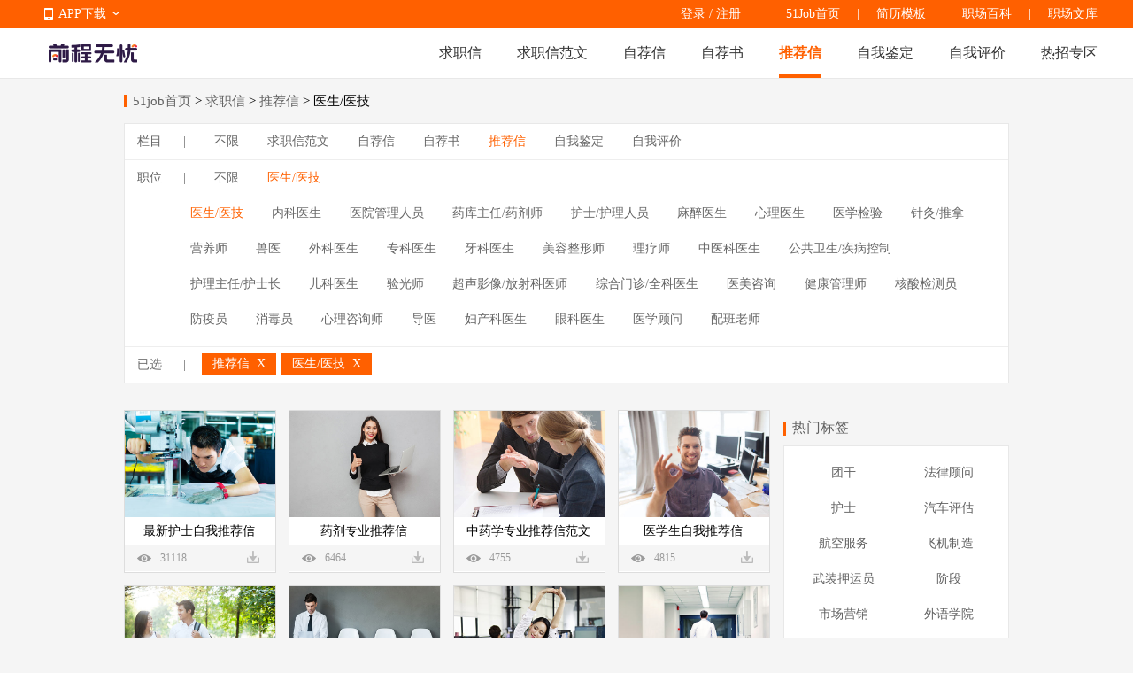

--- FILE ---
content_type: text/html
request_url: https://qiuzhixin.51job.com/tuijianxin/yiliao/
body_size: 7961
content:
 <!DOCTYPE html>
<html>
<head>
    <meta http-equiv="X-UA-Compatible" content="IE=edge,chrome=1">
    <link rel="icon" href="https://img04.51jobcdn.com/im/mkt/pc/favicon/favicon_51.ico?20221122" type="image/x-icon"/>
    <!--苹果移动设备图标-->
    <link rel="apple-touch-icon-precomposed" href="//img02.51jobcdn.com/im/m/logo_h5@3x.jpg">
    <meta http-equiv="Content-Type" content="text/html; charset=gbk">
    <title>【医生/医技推荐信范文下载】-51job求职信频道</title>
    <meta name="description" content="前程无忧(51job)医生/医技推荐信专区,为求职者提供2026年医生/医技推荐信,医生/医技推荐信范文下载等服务,更多热门推荐信尽在51job推荐信专区.">
    <meta name="keywords" content="医生/医技推荐信,医生/医技推荐信下载,医生/医技推荐信范文">
    <meta name="robots" content="all">
    <meta http-equiv="Expires" content="0">
    <meta http-equiv="Cache-Control" content="no-cache">
    <meta http-equiv="Pragma" content="no-cache">
    <link rel="dns-prefetch" href="//js.51jobcdn.com">
    <link rel="dns-prefetch" href="//img01.51jobcdn.com">
    <link rel="dns-prefetch" href="//img02.51jobcdn.com">
    <link rel="dns-prefetch" href="//img03.51jobcdn.com">
    <link rel="dns-prefetch" href="//img04.51jobcdn.com">
    <link rel="dns-prefetch" href="//img05.51jobcdn.com">
    <link rel="dns-prefetch" href="//img06.51jobcdn.com">
    <script language="javascript" src="//js.51jobcdn.com/in/js/2016/jquery.js?20180319"></script>
    <script language="javascript">
    var _tkd = _tkd || []; //点击量统计用
    var lang = [];
    var supporthttps = 1; //浏览器是否支持https
    var currenthttps = (window.location.protocol === 'https:') ? '1' : '0'; //当前是否为https
    var systemtime = 1768655490359;
    var d_system_client_time = systemtime - new Date().getTime();
    var trackConfig = {
        'version': '',
        'guid': '',
        'ip': '18.220.47.142',
        'accountid': '',
        'refpage': '',
        'refdomain': '',
        'domain': 'qiuzhixin.51job.com',
        'pageName': 'filter.php',
        'partner': '',
        'islanding': '0',
        'fromdomain': '51job_web',
        'to': '',
        'createDate': '',
        'identityType': '',
        'sensor_url':'//scdata.51job.com/sa?project=production'
    };
    if (window.localStorage instanceof Object)
    {
            }
    window.cfg = {
        lang:'c',
        domain : {
            my : 'http://my.51job.com',
            login : 'https://login.51job.com',
            search : 'https://search.51job.com',
            www : '//www.51job.com',
            jobs : 'https://jobs.51job.com',
            jianli : 'https://jianli.51job.com',
            company : '//company.51job.com',
            i : '//i.51job.com',
            jc : 'https://jc.51job.com',
            map : 'https://map.51job.com',
            m : 'https://m.51job.com',
            cdn : '//js.51jobcdn.com',
            help : 'https://help.51job.com',
            img : '//img05.51jobcdn.com',
            dj : '//it.51job.com',
            mdj : '//mit.51job.com',
            mq : '//mq.51job.com',
            mmq : '//mmq.51job.com',
            kbc : 'https://blanchard.51job.com',
            mtr : 'https://medu.51job.com',
            tr : 'https://edu.51job.com',
            train : '//tr.51job.com',
            shixi : '//shixi.51job.com',
			mwenku : 'https://mwenku.51job.com',
			mqiuzhixin : 'http://m.qiuzhixin.51job.com',
        }
    };

</script>
<script type="text/javascript" src="//js.51jobcdn.com/in/js/2016/pointtrack.js?20211019"></script>
<script>
    var _hmt = _hmt || [];
    (function() {
        var hm = document.createElement("script");
        hm.src = "https://hm.baidu.com/hm.js?1370a11171bd6f2d9b1fe98951541941";//百度统计代码
        var s = document.getElementsByTagName("script")[0];
        s.parentNode.insertBefore(hm, s);
    })();
</script>

        <link href="//js.51jobcdn.com/in/resource/css/2022/qiuzhixin/filter_pc.e0625b3d.css" rel="stylesheet">
    <!--引用css-->
</head>
<body>
<input type="hidden" id="isLogin" value="-1">
<div class="header">
    <div class="bar">
        <div class="in">
            <div class="app">
                <ul>
                    <li><em class="e_icon"></em><a href="http://app.51job.com/index.html">APP下载</a><em class="icon_arrow"></em></li>
                    <li>
                        <img width="80" height="80" src="//img06.51jobcdn.com/im/2022/logo/pc_topnav_app.png" alt="app down e_iconload">
                        <p><a href="http://app.51job.com/index.html">APP下载</a></p>
                    </li>
                </ul>
            </div>
            <p class="rlk">
                <a href="//www.51job.com" target="_blank">51Job首页</a>
                <span class="l">|</span>
                <a href="https://jianli.51job.com" target="_blank">简历模板</a>
                <span class="l">|</span>
                <a href="//baike.51job.com" target="_blank">职场百科</a>
				<span class="l">|</span>
                <a href="//wenku.51job.com" target="_blank">职场文库</a>
            </p>
            <div class="uer">
                            <p class="op">
                <a href="https://login.51job.com/login.php?url=https%3A%2F%2Fqiuzhixin.51job.com%2Ftuijianxin%2Fyiliao%2F" rel="external nofollow">登录</a> / <a href="https://login.51job.com/register.php?url=https%3A%2F%2Fqiuzhixin.51job.com%2Ftuijianxin%2Fyiliao%2F" rel="external nofollow">注册</a>
                </p>
                        </div>
        </div>
    </div>
    <div class="nag">
        <div class="in">
            <a href="//www.51job.com"><img class="logo" width="100" height="40" src="//img02.51jobcdn.com/im/2022/logo/logo_100x40.png" alt="前程无忧"></a>
            <p class="nlink">
                <a class="" href="http://qiuzhixin.51job.com/">求职信</a>
                <a class="" href="http://qiuzhixin.51job.com/fanwen/">求职信范文</a>
                <a class="" href="http://qiuzhixin.51job.com/zijianxin/">自荐信</a>
                <a class="" href="http://qiuzhixin.51job.com/zijianshu/">自荐书</a>
                <a class="on" href="http://qiuzhixin.51job.com/tuijianxin/">推荐信</a>
                <a class="" href="http://qiuzhixin.51job.com/ziwojianding/">自我鉴定</a>
                <a class="" href="http://qiuzhixin.51job.com/ziwopingjia/">自我评价</a>
                <a class="" href="javascript:void(0);">热招专区</a>
            </p>
        </div>
        <div class="snag" style="display: none">
            <div class="in">
                <p class="nlink">
                                            <a style="" href="https://yunying.51job.com">运营招聘</a>
                                            <a style="" href="https://yihu.51job.com">医护招聘</a>
                                            <a style="" href="https://baoan.51job.com">保安招聘</a>
                                            <a style="" href="https://caiwukuaiji.51job.com">财务会计招聘</a>
                                            <a style="" href="https://shejishi.51job.com">设计师招聘</a>
                                            <a style="" href="https://gongchengshi.51job.com">工程师招聘</a>
                                            <a style="" href="https://xingzheng.51job.com">行政人事招聘</a>
                                            <a style="" href="https://pugong.51job.com">普工工人招聘</a>
                                            <a style="" href="https://xiaoshou.51job.com">销售招聘</a>
                                            <a style="" href="https://jianzhishixi.51job.com">兼职实习招聘</a>
                                            <a style="" href="https://caigou.51job.com">采购招聘</a>
                                            <a style="" href="https://wenyuan.51job.com">文员招聘</a>
                                            <a style="" href="https://fanyi.51job.com">翻译招聘</a>
                                            <a style="margin-left:0px" href="https://fawulvshi.51job.com">法务律师招聘</a>
                                            <a style="" href="https://jinrong.51job.com">金融招聘</a>
                                            <a style="" href="https://jiaoshi.51job.com">教师招聘</a>
                                            <a style="" href="https://kefu.51job.com">客服招聘</a>
                                            <a style="" href="https://kaifa.51job.com">开发技术招聘</a>
                                            <a style="" href="https://shipin.51job.com">视频编导招聘</a>
                                            <a style="" href="https://jiazheng.51job.com">家政招聘</a>
                                            <a style="" href="https://siji.51job.com">司机招聘</a>
                                            <a style="" href="https://wuliucangchu.51job.com">物流仓储招聘</a>
                                            <a style="" href="https://crew.51job.com">船员海员招聘</a>
                                            <a style="" href="https://guoqizp.51job.com">国企央企招聘</a>
                                    </p>
            </div>
        </div>
    </div>
</div>
<script>
    $('.header .nag .nlink a:last-child,.header .snag').hover(function () {
        console.log(3333);
        $('.header .snag').show();
    }, function () {
        $('.header .snag').hide();
    })
</script>
<style>
    .header .snag{position:absolute;left:0;display:none;width:100%;margin-top:55px;border-top:1px solid #e8e8e8;height:80px;}
    .header .snag a{color:#666}
    .header .snag .nlink{float:left}
    .header .snag .nlink a{float:left;height:35px;font-size:14px;margin-left:24px}
    .header .snag .nlink.n2 a{margin-left:30px}
    .header .snag .nlink a:first-child{margin-left:0}
    .header .snag .nlink .on{height:33px;color:#ff6000;border-bottom:2px solid #ff6000}
    .header .snag .nlink.green a:hover{color:#65bb00}
    .header .snag .nlink.green .on{color:#65bb00;border-color:#65bb00}
    .header .snag .nlink.dgreen a:hover{color:#087b3a}
    .header .snag .nlink.dgreen .on{color:#087b3a;border-color:#087b3a}
    .header .snag .more{float:right;font-size:12px;color:#65bb00}
    .header .snag .more:hover{text-decoration:underline}
</style><div class="tmain">
    <div class="in">
        <div class="sindex">
            <i></i>
            <a href="//www.51job.com">51job首页</a> &gt;
            <a href="http://qiuzhixin.51job.com">求职信</a> &gt;
            <a href="javascript:void(0)">推荐信</a>
             &gt; 医生/医技        </div>
        <div class="selectbox">
            <div class="wrap">
                <div class="w clearbox">
                    <p class="name fl">栏目 <span>|</span></p>
                    <div class="aboxs fl clearbox">
                        <a href="http://qiuzhixin.51job.com/yiliao/" class="">不限</a>
                                                    <a href="http://qiuzhixin.51job.com/fanwen/yiliao/" class="">求职信范文</a>
                                                    <a href="http://qiuzhixin.51job.com/zijianxin/yiliao/" class="">自荐信</a>
                                                    <a href="http://qiuzhixin.51job.com/zijianshu/yiliao/" class="">自荐书</a>
                                                    <a href="http://qiuzhixin.51job.com/tuijianxin/yiliao/" class="on">推荐信</a>
                                                    <a href="http://qiuzhixin.51job.com/ziwojianding/yiliao/" class="">自我鉴定</a>
                                                    <a href="http://qiuzhixin.51job.com/ziwopingjia/yiliao/" class="">自我评价</a>
                                            </div>
                </div>
                <div class="w clearbox">
                    <p class="name fl">职位 <span>|</span></p>
                    <div class="aboxs fl">
                        <a href="http://qiuzhixin.51job.com/tuijianxin/" class="all ">不限</a>
                                                    <a href="javascript:void(0)" class="all on">医生/医技</a>
                                            </div>
                                    </div>
                                <div class="aboxs aboxs_more">
                                            <a class="on" href="http://qiuzhixin.51job.com/tuijianxin/yiliao/">医生/医技</a>
                                            <a class="" href="http://qiuzhixin.51job.com/tuijianxin/neike/">内科医生</a>
                                            <a class="" href="http://qiuzhixin.51job.com/tuijianxin/yiyuanguanli/">医院管理人员</a>
                                            <a class="" href="http://qiuzhixin.51job.com/tuijianxin/yaokuzhuren/">药库主任/药剂师</a>
                                            <a class="" href="http://qiuzhixin.51job.com/tuijianxin/hushi/">护士/护理人员</a>
                                            <a class="" href="http://qiuzhixin.51job.com/tuijianxin/mazui/">麻醉医生</a>
                                            <a class="" href="http://qiuzhixin.51job.com/tuijianxin/xinli/">心理医生</a>
                                            <a class="" href="http://qiuzhixin.51job.com/tuijianxin/yixuejianyan/">医学检验</a>
                                            <a class="" href="http://qiuzhixin.51job.com/tuijianxin/zhenjiutuina/">针灸/推拿</a>
                                            <a class="" href="http://qiuzhixin.51job.com/tuijianxin/yingyangshi/">营养师</a>
                                            <a class="" href="http://qiuzhixin.51job.com/tuijianxin/shouyi/">兽医</a>
                                            <a class="" href="http://qiuzhixin.51job.com/tuijianxin/waike/">外科医生</a>
                                            <a class="" href="http://qiuzhixin.51job.com/tuijianxin/zhuanke/">专科医生</a>
                                            <a class="" href="http://qiuzhixin.51job.com/tuijianxin/yake/">牙科医生</a>
                                            <a class="" href="http://qiuzhixin.51job.com/tuijianxin/zhengxing/">美容整形师</a>
                                            <a class="" href="http://qiuzhixin.51job.com/tuijianxin/liliaoshi/">理疗师</a>
                                            <a class="" href="http://qiuzhixin.51job.com/tuijianxin/zhongyike/">中医科医生</a>
                                            <a class="" href="http://qiuzhixin.51job.com/tuijianxin/jibingkongzhi/">公共卫生/疾病控制</a>
                                            <a class="" href="http://qiuzhixin.51job.com/tuijianxin/hulizhuren/">护理主任/护士长</a>
                                            <a class="" href="http://qiuzhixin.51job.com/tuijianxin/erke/">儿科医生</a>
                                            <a class="" href="http://qiuzhixin.51job.com/tuijianxin/yanguangshi/">验光师</a>
                                            <a class="" href="http://qiuzhixin.51job.com/tuijianxin/chaoshengyingxiang/">超声影像/放射科医师</a>
                                            <a class="" href="http://qiuzhixin.51job.com/tuijianxin/zonghemenzhen/">综合门诊/全科医生</a>
                                            <a class="" href="http://qiuzhixin.51job.com/tuijianxin/yimeizixun/">医美咨询</a>
                                            <a class="" href="http://qiuzhixin.51job.com/tuijianxin/jiankangguanli/">健康管理师</a>
                                            <a class="" href="http://qiuzhixin.51job.com/tuijianxin/hesuanjiance/">核酸检测员</a>
                                            <a class="" href="http://qiuzhixin.51job.com/tuijianxin/fangyiyuan/">防疫员</a>
                                            <a class="" href="http://qiuzhixin.51job.com/tuijianxin/xiaoduyuan/">消毒员</a>
                                            <a class="" href="http://qiuzhixin.51job.com/tuijianxin/xinlizixunshi/">心理咨询师</a>
                                            <a class="" href="http://qiuzhixin.51job.com/tuijianxin/daoyi/">导医</a>
                                            <a class="" href="http://qiuzhixin.51job.com/tuijianxin/fuchanke/">妇产科医生</a>
                                            <a class="" href="http://qiuzhixin.51job.com/tuijianxin/yanke/">眼科医生</a>
                                            <a class="" href="http://qiuzhixin.51job.com/tuijianxin/yixueguwen/">医学顾问</a>
                                            <a class="" href="http://qiuzhixin.51job.com/tuijianxin/peibanlaoshi/">配班老师</a>
                                    </div>
                                                <div class="w yxboxs clearbox">
                    <p class="name fl">已选 <span>|</span></p>
                    <div class="sboxs fl">
                        <ul>
                                                            <li class="choice">推荐信 <span onclick="window.location.href='http://qiuzhixin.51job.com/yiliao/'"> X </span></li>
                                                            <li class="choice">医生/医技 <span onclick="window.location.href='http://qiuzhixin.51job.com/tuijianxin/'"> X </span></li>
                                                        
                        </ul>
                    </div>
                </div>
                            </div>
        </div>
        <div class="list_box">
            <div class="fl leftbox">
                                <div class="pplist">
                    <ul class="result clearbox">
                                                <li class="ml0">
                            <p class="img">
                                <a href="http://qiuzhixin.51job.com/tuijianxin/1280/">
                                    <img src="//img01.51jobcdn.com/im/mkt/wenku/wk00231.jpg" alt="最新护士自我推荐信">
                                </a>
                            </p>
                            <a href="http://qiuzhixin.51job.com/tuijianxin/1280/">
                                <p class="title" title="最新护士自我推荐信">最新护士自我推荐信</p>
                            </a>
                            <p class="details clearfix">
                                <i class="pose e_icon"></i>
                                <span title="人气">31118</span>
                                <a href="javascript:void(0)" onclick="downloadFile(1280,4)" class="down e_icon"></a>
                            </p>
                        </li>
                                                <li class="">
                            <p class="img">
                                <a href="http://qiuzhixin.51job.com/tuijianxin/1239/">
                                    <img src="//img01.51jobcdn.com/im/mkt/wenku/wk00521.jpg" alt="药剂专业推荐信">
                                </a>
                            </p>
                            <a href="http://qiuzhixin.51job.com/tuijianxin/1239/">
                                <p class="title" title="药剂专业推荐信">药剂专业推荐信</p>
                            </a>
                            <p class="details clearfix">
                                <i class="pose e_icon"></i>
                                <span title="人气">6464</span>
                                <a href="javascript:void(0)" onclick="downloadFile(1239,4)" class="down e_icon"></a>
                            </p>
                        </li>
                                                <li class="">
                            <p class="img">
                                <a href="http://qiuzhixin.51job.com/tuijianxin/1210/">
                                    <img src="//img01.51jobcdn.com/im/mkt/wenku/wk00359.jpg" alt="中药学专业推荐信范文">
                                </a>
                            </p>
                            <a href="http://qiuzhixin.51job.com/tuijianxin/1210/">
                                <p class="title" title="中药学专业推荐信范文">中药学专业推荐信范文</p>
                            </a>
                            <p class="details clearfix">
                                <i class="pose e_icon"></i>
                                <span title="人气">4755</span>
                                <a href="javascript:void(0)" onclick="downloadFile(1210,4)" class="down e_icon"></a>
                            </p>
                        </li>
                                                <li class="">
                            <p class="img">
                                <a href="http://qiuzhixin.51job.com/tuijianxin/1069/">
                                    <img src="//img01.51jobcdn.com/im/mkt/wenku/wk00396.jpg" alt="医学生自我推荐信">
                                </a>
                            </p>
                            <a href="http://qiuzhixin.51job.com/tuijianxin/1069/">
                                <p class="title" title="医学生自我推荐信">医学生自我推荐信</p>
                            </a>
                            <p class="details clearfix">
                                <i class="pose e_icon"></i>
                                <span title="人气">4815</span>
                                <a href="javascript:void(0)" onclick="downloadFile(1069,4)" class="down e_icon"></a>
                            </p>
                        </li>
                                                <li class="ml0">
                            <p class="img">
                                <a href="http://qiuzhixin.51job.com/tuijianxin/1068/">
                                    <img src="//img01.51jobcdn.com/im/mkt/wenku/wk00099.jpg" alt="医学考博生推荐信">
                                </a>
                            </p>
                            <a href="http://qiuzhixin.51job.com/tuijianxin/1068/">
                                <p class="title" title="医学考博生推荐信">医学考博生推荐信</p>
                            </a>
                            <p class="details clearfix">
                                <i class="pose e_icon"></i>
                                <span title="人气">6958</span>
                                <a href="javascript:void(0)" onclick="downloadFile(1068,4)" class="down e_icon"></a>
                            </p>
                        </li>
                                                <li class="">
                            <p class="img">
                                <a href="http://qiuzhixin.51job.com/tuijianxin/1050/">
                                    <img src="//img01.51jobcdn.com/im/mkt/wenku/wk00008.jpg" alt="中药专业推荐信">
                                </a>
                            </p>
                            <a href="http://qiuzhixin.51job.com/tuijianxin/1050/">
                                <p class="title" title="中药专业推荐信">中药专业推荐信</p>
                            </a>
                            <p class="details clearfix">
                                <i class="pose e_icon"></i>
                                <span title="人气">4636</span>
                                <a href="javascript:void(0)" onclick="downloadFile(1050,4)" class="down e_icon"></a>
                            </p>
                        </li>
                                                <li class="">
                            <p class="img">
                                <a href="http://qiuzhixin.51job.com/tuijianxin/1037/">
                                    <img src="//img01.51jobcdn.com/im/mkt/wenku/wk00166.jpg" alt="麻醉科带教医师推荐信">
                                </a>
                            </p>
                            <a href="http://qiuzhixin.51job.com/tuijianxin/1037/">
                                <p class="title" title="麻醉科带教医师推荐信">麻醉科带教医师推荐信</p>
                            </a>
                            <p class="details clearfix">
                                <i class="pose e_icon"></i>
                                <span title="人气">5060</span>
                                <a href="javascript:void(0)" onclick="downloadFile(1037,4)" class="down e_icon"></a>
                            </p>
                        </li>
                                                <li class="">
                            <p class="img">
                                <a href="http://qiuzhixin.51job.com/tuijianxin/989/">
                                    <img src="//img01.51jobcdn.com/im/mkt/wenku/wk00489.jpg" alt="医学类博士生推荐信">
                                </a>
                            </p>
                            <a href="http://qiuzhixin.51job.com/tuijianxin/989/">
                                <p class="title" title="医学类博士生推荐信">医学类博士生推荐信</p>
                            </a>
                            <p class="details clearfix">
                                <i class="pose e_icon"></i>
                                <span title="人气">4911</span>
                                <a href="javascript:void(0)" onclick="downloadFile(989,4)" class="down e_icon"></a>
                            </p>
                        </li>
                                                <li class="ml0">
                            <p class="img">
                                <a href="http://qiuzhixin.51job.com/tuijianxin/985/">
                                    <img src="//img01.51jobcdn.com/im/mkt/wenku/wk00053.jpg" alt="临床医学系毕业生推荐信">
                                </a>
                            </p>
                            <a href="http://qiuzhixin.51job.com/tuijianxin/985/">
                                <p class="title" title="临床医学系毕业生推荐信">临床医学系毕业生推荐信</p>
                            </a>
                            <p class="details clearfix">
                                <i class="pose e_icon"></i>
                                <span title="人气">4657</span>
                                <a href="javascript:void(0)" onclick="downloadFile(985,4)" class="down e_icon"></a>
                            </p>
                        </li>
                                                <li class="">
                            <p class="img">
                                <a href="http://qiuzhixin.51job.com/tuijianxin/979/">
                                    <img src="//img01.51jobcdn.com/im/mkt/wenku/wk00271.jpg" alt="医学类导师推荐信">
                                </a>
                            </p>
                            <a href="http://qiuzhixin.51job.com/tuijianxin/979/">
                                <p class="title" title="医学类导师推荐信">医学类导师推荐信</p>
                            </a>
                            <p class="details clearfix">
                                <i class="pose e_icon"></i>
                                <span title="人气">4435</span>
                                <a href="javascript:void(0)" onclick="downloadFile(979,4)" class="down e_icon"></a>
                            </p>
                        </li>
                                                <li class="">
                            <p class="img">
                                <a href="http://qiuzhixin.51job.com/tuijianxin/969/">
                                    <img src="//img01.51jobcdn.com/im/mkt/wenku/wk00245.jpg" alt="医学学生自我推荐信">
                                </a>
                            </p>
                            <a href="http://qiuzhixin.51job.com/tuijianxin/969/">
                                <p class="title" title="医学学生自我推荐信">医学学生自我推荐信</p>
                            </a>
                            <p class="details clearfix">
                                <i class="pose e_icon"></i>
                                <span title="人气">4534</span>
                                <a href="javascript:void(0)" onclick="downloadFile(969,4)" class="down e_icon"></a>
                            </p>
                        </li>
                                                <li class="">
                            <p class="img">
                                <a href="http://qiuzhixin.51job.com/tuijianxin/950/">
                                    <img src="//img01.51jobcdn.com/im/mkt/wenku/wk00007.jpg" alt="医学系毕业生老师推荐信">
                                </a>
                            </p>
                            <a href="http://qiuzhixin.51job.com/tuijianxin/950/">
                                <p class="title" title="医学系毕业生老师推荐信">医学系毕业生老师推荐信</p>
                            </a>
                            <p class="details clearfix">
                                <i class="pose e_icon"></i>
                                <span title="人气">4619</span>
                                <a href="javascript:void(0)" onclick="downloadFile(950,4)" class="down e_icon"></a>
                            </p>
                        </li>
                                                <li class="ml0">
                            <p class="img">
                                <a href="http://qiuzhixin.51job.com/tuijianxin/937/">
                                    <img src="//img01.51jobcdn.com/im/mkt/wenku/wk00481.jpg" alt="应用心理学专业学校推荐信">
                                </a>
                            </p>
                            <a href="http://qiuzhixin.51job.com/tuijianxin/937/">
                                <p class="title" title="应用心理学专业学校推荐信">应用心理学专业学校推荐信</p>
                            </a>
                            <p class="details clearfix">
                                <i class="pose e_icon"></i>
                                <span title="人气">5476</span>
                                <a href="javascript:void(0)" onclick="downloadFile(937,4)" class="down e_icon"></a>
                            </p>
                        </li>
                                                <li class="">
                            <p class="img">
                                <a href="http://qiuzhixin.51job.com/tuijianxin/935/">
                                    <img src="//img01.51jobcdn.com/im/mkt/wenku/wk00142.jpg" alt="应聘护士工作学校推荐信">
                                </a>
                            </p>
                            <a href="http://qiuzhixin.51job.com/tuijianxin/935/">
                                <p class="title" title="应聘护士工作学校推荐信">应聘护士工作学校推荐信</p>
                            </a>
                            <p class="details clearfix">
                                <i class="pose e_icon"></i>
                                <span title="人气">4423</span>
                                <a href="javascript:void(0)" onclick="downloadFile(935,4)" class="down e_icon"></a>
                            </p>
                        </li>
                                                <li class="">
                            <p class="img">
                                <a href="http://qiuzhixin.51job.com/tuijianxin/909/">
                                    <img src="//img01.51jobcdn.com/im/mkt/wenku/wk00431.jpg" alt="医药检验专业应届生自我推荐信">
                                </a>
                            </p>
                            <a href="http://qiuzhixin.51job.com/tuijianxin/909/">
                                <p class="title" title="医药检验专业应届生自我推荐信">医药检验专业应届生自我推荐信</p>
                            </a>
                            <p class="details clearfix">
                                <i class="pose e_icon"></i>
                                <span title="人气">4221</span>
                                <a href="javascript:void(0)" onclick="downloadFile(909,4)" class="down e_icon"></a>
                            </p>
                        </li>
                                                <li class="">
                            <p class="img">
                                <a href="http://qiuzhixin.51job.com/tuijianxin/898/">
                                    <img src="//img01.51jobcdn.com/im/mkt/wenku/wk00438.jpg" alt="药剂专业应届生自我推荐信">
                                </a>
                            </p>
                            <a href="http://qiuzhixin.51job.com/tuijianxin/898/">
                                <p class="title" title="药剂专业应届生自我推荐信">药剂专业应届生自我推荐信</p>
                            </a>
                            <p class="details clearfix">
                                <i class="pose e_icon"></i>
                                <span title="人气">5866</span>
                                <a href="javascript:void(0)" onclick="downloadFile(898,4)" class="down e_icon"></a>
                            </p>
                        </li>
                                                <li class="ml0">
                            <p class="img">
                                <a href="http://qiuzhixin.51job.com/tuijianxin/893/">
                                    <img src="//img01.51jobcdn.com/im/mkt/wenku/wk00144.jpg" alt="护理学专业实习生自我推荐信">
                                </a>
                            </p>
                            <a href="http://qiuzhixin.51job.com/tuijianxin/893/">
                                <p class="title" title="护理学专业实习生自我推荐信">护理学专业实习生自我推荐信</p>
                            </a>
                            <p class="details clearfix">
                                <i class="pose e_icon"></i>
                                <span title="人气">4623</span>
                                <a href="javascript:void(0)" onclick="downloadFile(893,4)" class="down e_icon"></a>
                            </p>
                        </li>
                                                <li class="">
                            <p class="img">
                                <a href="http://qiuzhixin.51job.com/tuijianxin/848/">
                                    <img src="//img01.51jobcdn.com/im/mkt/wenku/wk00111.jpg" alt="医学专业报考研究生老师推荐信">
                                </a>
                            </p>
                            <a href="http://qiuzhixin.51job.com/tuijianxin/848/">
                                <p class="title" title="医学专业报考研究生老师推荐信">医学专业报考研究生老师推荐信</p>
                            </a>
                            <p class="details clearfix">
                                <i class="pose e_icon"></i>
                                <span title="人气">4279</span>
                                <a href="javascript:void(0)" onclick="downloadFile(848,4)" class="down e_icon"></a>
                            </p>
                        </li>
                                                <li class="">
                            <p class="img">
                                <a href="http://qiuzhixin.51job.com/tuijianxin/809/">
                                    <img src="//img01.51jobcdn.com/im/mkt/wenku/wk00258.jpg" alt="应聘护士自我推荐信">
                                </a>
                            </p>
                            <a href="http://qiuzhixin.51job.com/tuijianxin/809/">
                                <p class="title" title="应聘护士自我推荐信">应聘护士自我推荐信</p>
                            </a>
                            <p class="details clearfix">
                                <i class="pose e_icon"></i>
                                <span title="人气">4178</span>
                                <a href="javascript:void(0)" onclick="downloadFile(809,4)" class="down e_icon"></a>
                            </p>
                        </li>
                                                <li class="">
                            <p class="img">
                                <a href="http://qiuzhixin.51job.com/tuijianxin/779/">
                                    <img src="//img01.51jobcdn.com/im/mkt/wenku/wk00048.jpg" alt="中药学应届生自我推荐信">
                                </a>
                            </p>
                            <a href="http://qiuzhixin.51job.com/tuijianxin/779/">
                                <p class="title" title="中药学应届生自我推荐信">中药学应届生自我推荐信</p>
                            </a>
                            <p class="details clearfix">
                                <i class="pose e_icon"></i>
                                <span title="人气">4415</span>
                                <a href="javascript:void(0)" onclick="downloadFile(779,4)" class="down e_icon"></a>
                            </p>
                        </li>
                                            </ul>
                </div>
                
                <div class="dw_page">
                                <div class="p_box">
                                    <div class="p_wp">
                                        <div class="p_in">
                                            <ul><li class="bk"><span>上一页</span></li><li class="on">1</li><li><a href="http://qiuzhixin.51job.com/tuijianxin/yiliao/p2/">2</a></li><li><a href="http://qiuzhixin.51job.com/tuijianxin/yiliao/p3/">3</a></li><li><a href="http://qiuzhixin.51job.com/tuijianxin/yiliao/p4/">4</a></li><li class="bk"><a href="http://qiuzhixin.51job.com/tuijianxin/yiliao/p2/">下一页</a></li></ul><span class="td">共4页，到第</span><input id="jump_page" class="mytxt" type="text" value="1"/><span class="td">页</span><span class="og_but" onclick="jump_page();">确定</span></div></div></div></div>                <input type="hidden" id="current_page" value="1">
                <input type="hidden" id="total" value="4">
            </div>
            <div class="fr rightbox">
                <div class="stt"><em></em><a href="http://qiuzhixin.51job.com/tags/" class="a_normal">热门标签</a></div>
                <div class="tgboxs">
                                        <a href="http://qiuzhixin.51job.com/tags/tuangan/" class="s at ">团干</a>
                                        <a href="http://qiuzhixin.51job.com/tags/falvguwen/" class="s at mr0">法律顾问</a>
                                        <a href="http://qiuzhixin.51job.com/tags/hushi/" class="s at ">护士</a>
                                        <a href="http://qiuzhixin.51job.com/tags/qichepinggu/" class="s at mr0">汽车评估</a>
                                        <a href="http://qiuzhixin.51job.com/tags/hangkongfuwu/" class="s at ">航空服务</a>
                                        <a href="http://qiuzhixin.51job.com/tags/feijizhizao/" class="s at mr0">飞机制造</a>
                                        <a href="http://qiuzhixin.51job.com/tags/wuzhuangyayunyuan/" class="s at ">武装押运员</a>
                                        <a href="http://qiuzhixin.51job.com/tags/jieduan/" class="s at mr0">阶段</a>
                                        <a href="http://qiuzhixin.51job.com/tags/shichangyingxiao/" class="s at ">市场营销</a>
                                        <a href="http://qiuzhixin.51job.com/tags/waiyuxueyuan/" class="s at mr0">外语学院</a>
                                        <a href="http://qiuzhixin.51job.com/tags/gongyimeishu/" class="s at ">工艺美术</a>
                                        <a href="http://qiuzhixin.51job.com/tags/zidonghua/" class="s at mr0">自动化</a>
                                        <div class="clearbox"></div>
                </div>
                                    <div class="stt"><em></em><a href="http://qiuzhixin.51job.com/ziwojianding/" class="a_normal">自我鉴定热门推荐</a></div>
                    <div class="numlist">
                        <ul>
                                                <li class="first_li">
                            <a href="http://qiuzhixin.51job.com/ziwojianding/170/" title="商务英语专业毕业生自我鉴定">
                                    <span class="num1"></span>
                                    商务英语专业毕业生自我鉴定                            </a>
                        </li>
                                                <li class="">
                            <a href="http://qiuzhixin.51job.com/ziwojianding/1013/" title="医学院生活自我鉴定">
                                    <span class="num2"></span>
                                    医学院生活自我鉴定                            </a>
                        </li>
                                                <li class="">
                            <a href="http://qiuzhixin.51job.com/ziwojianding/518/" title="社会学专业大学生自我鉴定">
                                    <span class="num3"></span>
                                    社会学专业大学生自我鉴定                            </a>
                        </li>
                                                <li class="">
                            <a href="http://qiuzhixin.51job.com/ziwojianding/460/" title="营销专业大学生自我鉴定">
                                    <span class="num4"></span>
                                    营销专业大学生自我鉴定                            </a>
                        </li>
                                                <li class="">
                            <a href="http://qiuzhixin.51job.com/ziwojianding/838/" title="钳工工作实习自我鉴定">
                                    <span class="num5"></span>
                                    钳工工作实习自我鉴定                            </a>
                        </li>
                                                <li class="">
                            <a href="http://qiuzhixin.51job.com/ziwojianding/732/" title="中学校长工作自我鉴定">
                                    <span class="num6"></span>
                                    中学校长工作自我鉴定                            </a>
                        </li>
                                                <li class="">
                            <a href="http://qiuzhixin.51job.com/ziwojianding/668/" title="理科班高中毕业生自我鉴定">
                                    <span class="num7"></span>
                                    理科班高中毕业生自我鉴定                            </a>
                        </li>
                                                </ul> 
                    </div>
                                    <div class="stt"><em></em><a href="http://qiuzhixin.51job.com/ziwopingjia/" class="a_normal">自我评价热门推荐</a></div>
                    <div class="numlist">
                        <ul>
                                                <li class="first_li">
                            <a href="http://qiuzhixin.51job.com/ziwopingjia/985/" title="试用期自我评价">
                                    <span class="num1"></span>
                                    试用期自我评价                            </a>
                        </li>
                                                <li class="">
                            <a href="http://qiuzhixin.51job.com/ziwopingjia/20/" title="生物制药专业大学毕业自我评价">
                                    <span class="num2"></span>
                                    生物制药专业大学毕业自我评价                            </a>
                        </li>
                                                <li class="">
                            <a href="http://qiuzhixin.51job.com/ziwopingjia/929/" title="文秘工作个人自我评价">
                                    <span class="num3"></span>
                                    文秘工作个人自我评价                            </a>
                        </li>
                                                <li class="">
                            <a href="http://qiuzhixin.51job.com/ziwopingjia/1160/" title="应用软件专业自我评价">
                                    <span class="num4"></span>
                                    应用软件专业自我评价                            </a>
                        </li>
                                                <li class="">
                            <a href="http://qiuzhixin.51job.com/ziwopingjia/1161/" title="应用数学专业个人自我评价">
                                    <span class="num5"></span>
                                    应用数学专业个人自我评价                            </a>
                        </li>
                                                <li class="">
                            <a href="http://qiuzhixin.51job.com/ziwopingjia/479/" title="数字媒体技术专业大学生自我评价">
                                    <span class="num6"></span>
                                    数字媒体技术专业大学生自我评价                            </a>
                        </li>
                                                <li class="">
                            <a href="http://qiuzhixin.51job.com/ziwopingjia/1159/" title="应聘IT职位自我评价">
                                    <span class="num7"></span>
                                    应聘IT职位自我评价                            </a>
                        </li>
                                                </ul> 
                    </div>
                            </div>
            <div class="clearbox"></div>
        </div>
        <!--职位发现-->
        <!--职位发现-->
<div class="cn hlist w1000">
            <div class="e first_e">
            <p class="tie">
                <span class="icon5 e_icon">
                    <a target="_blank" title="视觉/交互设计" href="https://jobs.51job.com/shijuejiaohusheji/">视觉/交互设计</a>
                </span>
            </p>
            <a target="_blank" href="https://jobs.51job.com/pingmianshejijingli/" class="left">
                <span class="at" title="平面设计经理">平面设计经理</span>     
            </a>
            <a target="_blank" href="https://jobs.51job.com/pingmiansheji/" class="right pad_right">
                <span class="at algin_r" title="平面设计师">平面设计师</span>
            </a>
            <a target="_blank" href="https://jobs.51job.com/pingmianshejizongjian/" class="left">
                <span class="at " title="平面设计总监">平面设计总监</span>  
            </a>
            <a target="_blank" href="https://jobs.51job.com/3dsheji/" class="right pad_right">
                <span class="at algin_r" title="动画/3D设计">动画/3D设计</span>     
            </a>
            <a target="_blank" href="https://jobs.51job.com/huihua/" class="left">
                <span class="at" title="绘画">绘画</span>
            </a>
            <a target="_blank" href="https://jobs.51job.com/baozhuangsheji/" class="right pad_right">
                <span class="at algin_r" title="包装设计">包装设计</span>  
            </a>
        </div>
            <div class="e ">
            <p class="tie">
                <span class="icon6 e_icon">
                    <a target="_blank" title="服装/纺织/皮革" href="https://jobs.51job.com/fuzhuangfangzhi/">服装/纺织/皮革</a>
                </span>
            </p>
            <a target="_blank" href="https://jobs.51job.com/fuzhuangshejizongjian/" class="left">
                <span class="at" title="服装设计总监">服装设计总监</span>     
            </a>
            <a target="_blank" href="https://jobs.51job.com/fuzhuangsheji/" class="right pad_right">
                <span class="at algin_r" title="服装/纺织设计">服装/纺织设计</span>
            </a>
            <a target="_blank" href="https://jobs.51job.com/pigegongyishi/" class="left">
                <span class="at " title="服装工艺师">服装工艺师</span>  
            </a>
            <a target="_blank" href="https://jobs.51job.com/fuzhuanggendan/" class="right pad_right">
                <span class="at algin_r" title="服装/纺织跟单">服装/纺织跟单</span>     
            </a>
            <a target="_blank" href="https://jobs.51job.com/fuzhuangfangzhizhijianyuan/" class="left">
                <span class="at" title="服装纺织质检员">服装纺织质检员</span>
            </a>
            <a target="_blank" href="https://jobs.51job.com/digechugeshi/" class="right pad_right">
                <span class="at algin_r" title="板房出格师">板房出格师</span>  
            </a>
        </div>
            <div class="e ">
            <p class="tie">
                <span class="icon7 e_icon">
                    <a target="_blank" title="财务/审计/税务" href="https://jobs.51job.com/caiwushenji/">财务/审计/税务</a>
                </span>
            </p>
            <a target="_blank" href="https://jobs.51job.com/kuaiji/" class="left">
                <span class="at" title="会计">会计</span>     
            </a>
            <a target="_blank" href="https://jobs.51job.com/cfo-shouxicaiwu/" class="right pad_right">
                <span class="at algin_r" title="首席财务官">首席财务官</span>
            </a>
            <a target="_blank" href="https://jobs.51job.com/caiwuzongjian/" class="left">
                <span class="at " title="财务总监">财务总监</span>  
            </a>
            <a target="_blank" href="https://jobs.51job.com/caiwujingli/" class="right pad_right">
                <span class="at algin_r" title="财务经理">财务经理</span>     
            </a>
            <a target="_blank" href="https://jobs.51job.com/caiwuguwen/" class="left">
                <span class="at" title="财务顾问">财务顾问</span>
            </a>
            <a target="_blank" href="https://jobs.51job.com/tongjiyuan/" class="right pad_right">
                <span class="at algin_r" title="统计员">统计员</span>  
            </a>
        </div>
            <div class="e ">
            <p class="tie">
                <span class="icon8 e_icon">
                    <a target="_blank" title="教师" href="https://jobs.51job.com/jiaoshi/">教师</a>
                </span>
            </p>
            <a target="_blank" href="https://jobs.51job.com/jiajiao/" class="left">
                <span class="at" title="家教">家教</span>     
            </a>
            <a target="_blank" href="https://jobs.51job.com/xiaozhang/" class="right pad_right">
                <span class="at algin_r" title="校长">校长</span>
            </a>
            <a target="_blank" href="https://jobs.51job.com/jiangshi/" class="left">
                <span class="at " title="讲师/助教">讲师/助教</span>  
            </a>
            <a target="_blank" href="https://jobs.51job.com/youjiao/" class="right pad_right">
                <span class="at algin_r" title="幼教">幼教</span>     
            </a>
            <a target="_blank" href="https://jobs.51job.com/xiaoxuejiaoshi/" class="left">
                <span class="at" title="小学教师">小学教师</span>
            </a>
            <a target="_blank" href="https://jobs.51job.com/yinyuelaoshi/" class="right pad_right">
                <span class="at algin_r" title="音乐老师">音乐老师</span>  
            </a>
        </div>
    </div>   

    </div>
</div>

<div class="footer">
    <div class="in">
        <div class="nag">
            <div class="e e_first">
                    <label>销售热线：</label>400-886-0051&nbsp;&nbsp;027-87810888<br>
                    <label>客服热线：</label>400-620-5100<br>
                    <label>Email：</label><a href="mailto:club@51job.com" rel="external nofollow">club@51job.com</a>（个人）<br>
                    <a href="mailto:hr@51job.com" rel="external nofollow">hr@51job.com</a>（公司）
            </div>
            <div class="e">
                    <strong>简介</strong><br>
                    <a rel="nofollow" href="//www.51job.com/bo/AboutUs.php" target="_blank">关于我们</a><br>
                    <a rel="nofollow" href="//www.51job.com/bo/service.php" target="_blank">法律协议</a><br>
<!--                    <a href="https://media.51job.com/media.php" target="_blank">媒体报道</a><br>-->
<!--                    <a href="https://ir.51job.com/ir/IRMain.php" target="_blank">Investor Relations</a>-->
            </div>
            <div class="e">
                    <strong>合作</strong><br>
                    <a rel="nofollow" href="//www.51job.com/bo/jobs/new_joinus.php" target="_blank">加入我们</a><br>
                    <a rel="nofollow" href="//www.51job.com/bo/contact.php" target="_blank">联系我们</a><br>
                    <a href="//www.51job.com/link.php" target="_blank">友情链接</a>
            </div>
            <div class="e">
                    <strong>帮助</strong><br>
                    <a rel="nofollow" href="https://help.51job.com/home.html" target="_blank">帮助中心</a><br>
                    <a rel="nofollow" href="https://help.51job.com/qa.html?from=b" target="_blank">常见问题</a><br>
                    <a rel="nofollow" href="https://help.51job.com/guide.html?from=d" target="_blank">新手引导</a>
            </div>
            <div class="e">
                    <strong>导航</strong><br>
                    <a href="//www.51job.com/sitemap/site_Navigate.php" target="_blank">网站地图</a><br>
                    <a href="https://search.51job.com" target="_blank">职位搜索</a><br>
                    <a href="//i.51job.com/resume/resume_center.php?lang=c" target="_blank">简历中心</a>
            </div>
            <div class="code c_first">
                    <img width="80" height="80" src="//img04.51jobcdn.com/im/2022/logo/pc_footnav_app.png" alt="APP下载">
                    <span><a href="http://app.51job.com/index.html">APP下载</a></span>
            </div>
            <div class="code">
                    <img width="80" height="80" src="//img03.51jobcdn.com/im/2022/logo/pc_footnav_wxmp.png" alt="微信服务号">
                    <span>微信服务号</span>
            </div>
            <div class="clear"></div>
        </div>
        <p class="note nag">
            <span>未经51Job同意，不得转载本网站之所有招聘信息及作品 | 无忧工作网版权所有&copy;1999-2026</span>
        </p>
    </div>
</div>
<script>
var _hmt = _hmt || [];
(function() {
  var hm = document.createElement("script");
  hm.src = "https://hm.baidu.com/hm.js?2c118f155826eee8554ccf411bad254b";
  var s = document.getElementsByTagName("script")[0]; 
  s.parentNode.insertBefore(hm, s);
})();
</script><!--引用js-->
<script type="text/javascript" src="//js.51jobcdn.com/in/resource/js/2022/qiuzhixin/filter_pc.c0e5307a.js"></script>
</body>
</html>



--- FILE ---
content_type: application/x-javascript
request_url: https://js.51jobcdn.com/in/resource/js/2022/qiuzhixin/filter_pc.c0e5307a.js
body_size: 56445
content:
!function(e){var t={};function r(n){if(t[n])return t[n].exports;var i=t[n]={i:n,l:!1,exports:{}};return e[n].call(i.exports,i,i.exports,r),i.l=!0,i.exports}r.m=e,r.c=t,r.d=function(e,t,n){r.o(e,t)||Object.defineProperty(e,t,{enumerable:!0,get:n})},r.r=function(e){"undefined"!=typeof Symbol&&Symbol.toStringTag&&Object.defineProperty(e,Symbol.toStringTag,{value:"Module"}),Object.defineProperty(e,"__esModule",{value:!0})},r.t=function(e,t){if(1&t&&(e=r(e)),8&t)return e;if(4&t&&"object"==typeof e&&e&&e.__esModule)return e;var n=Object.create(null);if(r.r(n),Object.defineProperty(n,"default",{enumerable:!0,value:e}),2&t&&"string"!=typeof e)for(var i in e)r.d(n,i,function(t){return e[t]}.bind(null,i));return n},r.n=function(e){var t=e&&e.__esModule?function(){return e.default}:function(){return e};return r.d(t,"a",t),t},r.o=function(e,t){return Object.prototype.hasOwnProperty.call(e,t)},r.p="//js.51jobcdn.com",r(r.s=67)}([function(e,t,r){e.exports=function(){function e(e){if(!e)return!1;var t=Object.prototype.toString.call(e);return"[object Function]"==t||"[object AsyncFunction]"==t}function t(){return Date.now&&e(Date.now)?Date.now():(new Date).getTime()}function r(e){return null!=e&&"[object Object]"==Object.prototype.toString.call(e)}function n(){if("function"==typeof Uint32Array){var e="";if("undefined"!=typeof crypto?e=crypto:"undefined"!=typeof msCrypto&&(e=msCrypto),r(e)&&e.getRandomValues){var t=new Uint32Array(1);return e.getRandomValues(t)[0]/Math.pow(2,32)}}return pt(1e19)/1e19}function i(e){var t=null;try{t=JSON.parse(e)}catch(e){}return t}function a(e,t){this.lockGetPrefix=e||"lock-get-prefix",this.lockSetPrefix=t||"lock-set-prefix"}function s(e){return"function"==typeof e||!(!e||"object"!=typeof e)&&s(e.listener)}function l(){this._events={}}function c(e){var t=e;try{t=decodeURIComponent(e)}catch(r){t=e}return t}function u(e){for(var t={},r=(e=e||"").substring(1).split("&"),n=0;n<r.length;n++){var i=r[n].indexOf("=");if(-1!==i){var a=r[n].substring(0,i),s=r[n].substring(i+1);a=c(a),s=c(s),t[a]=s}}return t}function p(e){return"[object String]"==Object.prototype.toString.call(e)}function d(e){return e.replace(/^[\s\uFEFF\xA0]+|[\s\uFEFF\xA0]+$/g,"")}function f(e){var t=function(e){this._fields={Username:4,Password:5,Port:7,Protocol:2,Host:6,Path:8,URL:0,QueryString:9,Fragment:10},this._values={},this._regex=/^((\w+):\/\/)?((\w+):?(\w+)?@)?([^\/\?:]+):?(\d+)?(\/?[^\?#]+)?\??([^#]+)?#?(\w*)/,void 0!==e&&this._parse(e)};return t.prototype.setUrl=function(e){this._parse(e)},t.prototype._initValues=function(){for(var e in this._fields)this._values[e]=""},t.prototype.addQueryString=function(e){if("object"!=typeof e)return!1;var t=this._values.QueryString||"";for(var r in e)t=new RegExp(r+"[^&]+").test(t)?t.replace(new RegExp(r+"[^&]+"),r+"="+e[r]):"&"===t.slice(-1)?t+r+"="+e[r]:""===t?r+"="+e[r]:t+"&"+r+"="+e[r];this._values.QueryString=t},t.prototype.getUrl=function(){var e="";return e+=this._values.Origin,e+=this._values.Port?":"+this._values.Port:"",e+=this._values.Path,(e+=this._values.QueryString?"?"+this._values.QueryString:"")+(this._values.Fragment?"#"+this._values.Fragment:"")},t.prototype._parse=function(e){this._initValues();var t=this._regex.exec(e);t||ct.log("URLParser::_parse -> Invalid URL");var r=e.split("#"),n=r[0],i=r.slice(1).join("#");for(var a in t=this._regex.exec(n),this._fields)void 0!==t[this._fields[a]]&&(this._values[a]=t[this._fields[a]]);this._values.Hostname=this._values.Host.replace(/:\d+$/,""),this._values.Origin=this._values.Protocol+"://"+this._values.Hostname,this._values.Fragment=i},new t(e)}function _(e){var t={};if("function"==typeof window.URL&&function(){try{return"http://modernizr.com/"===new URL("http://modernizr.com/").href}catch(e){return!1}}())(t=new URL(e)).searchParams||(t.searchParams=function(){var e=u(t.search);return{get:function(t){return e[t]}}}());else{if(p(e)||(e=String(e)),e=d(e),!1===/^https?:\/\/.+/.test(e))return void ct.log("Invalid URL");var r=f(e);t.hash=r._values.Fragment,t.host=r._values.Host?r._values.Host+(r._values.Port?":"+r._values.Port:""):"",t.href=r._values.URL,t.password=r._values.Password,t.pathname=r._values.Path,t.port=r._values.Port,t.search=r._values.QueryString?"?"+r._values.QueryString:"",t.username=r._values.Username,t.hostname=r._values.Hostname,t.protocol=r._values.Protocol?r._values.Protocol+":":"",t.origin=r._values.Origin?r._values.Origin+(r._values.Port?":"+r._values.Port:""):"",t.searchParams=function(){var e=u("?"+r._values.QueryString);return{get:function(t){return e[t]}}}()}return t}function g(e){return!(!e||1!==e.nodeType)}function h(e){return void 0===e}function v(t){return Array.isArray&&e(v)?Array.isArray(t):"[object Array]"===Object.prototype.toString.call(t)}function y(e){return new ft(e)}function w(e,t,r,n){function i(e){return e&&(e.preventDefault=i.preventDefault,e.stopPropagation=i.stopPropagation,e._getPath=i._getPath),e}function a(e,t,r,n){return function(a){if(a=a||i(window.event)){a.target=a.srcElement;var s,o,l=!0;return"function"==typeof r&&(s=r(a)),o=t.call(e,a),"beforeunload"!==n?(!1!==s&&!1!==o||(l=!1),l):void 0}}}i._getPath=function(){return this.path||this.composedPath&&this.composedPath()||y(this.target).getParents()},i.preventDefault=function(){this.returnValue=!1},i.stopPropagation=function(){this.cancelBubble=!0};var s=function(e,t,r){if(void 0===n&&"click"===t&&(n=!0),e&&e.addEventListener)e.addEventListener(t,(function(e){e._getPath=i._getPath,r.call(this,e)}),n);else{var s="on"+t,o=e[s];e[s]=a(e,r,o,t)}};s.apply(null,arguments)}function S(e){var t="pushState"in window.history?"popstate":"hashchange";w(window,t,e)}function b(e){if(e)return void 0!==window.XMLHttpRequest&&"withCredentials"in new XMLHttpRequest?new XMLHttpRequest:"undefined"!=typeof XDomainRequest?new XDomainRequest:null;if(void 0!==window.XMLHttpRequest)return new XMLHttpRequest;if(window.ActiveXObject)try{return new ActiveXObject("Msxml2.XMLHTTP")}catch(e){try{return new ActiveXObject("Microsoft.XMLHTTP")}catch(e){ct.log(e)}}}function k(e,t,r){if(null==e)return!1;if(gt&&e.forEach===gt)e.forEach(t,r);else if(v(e))for(var n=0,i=e.length;n<i;n++)n in e&&t.call(r,e[n],n,e);else for(var a in e)ht.call(e,a)&&t.call(r,e[a],a,e)}function P(e){return k(Array.prototype.slice.call(arguments,1),(function(t){for(var r in t)mt.call(t,r)&&void 0!==t[r]&&(e[r]=t[r])})),e}function D(e){function t(e){if(!e)return"";try{return JSON.parse(e)}catch(e){return{}}}e.timeout=e.timeout||2e4,e.credentials=void 0===e.credentials||e.credentials;var n=b(e.cors);if(!n)return!1;e.type||(e.type=e.data?"POST":"GET");var i,a=(e=P({success:function(){},error:function(){}},e)).success,s=e.error;e.success=function(e){a(e),i&&(clearTimeout(i),i=null)},e.error=function(e){s(e),i&&(clearTimeout(i),i=null)},i=setTimeout((function(){!function(){try{n&&"object"==typeof n&&n.abort&&n.abort()}catch(e){ct.log(e)}i&&(clearTimeout(i),i=null,e.error&&e.error(),n.onreadystatechange=null,n.onload=null,n.onerror=null)}()}),e.timeout),"undefined"!=typeof XDomainRequest&&n instanceof XDomainRequest&&(n.onload=function(){e.success&&e.success(t(n.responseText)),n.onreadystatechange=null,n.onload=null,n.onerror=null},n.onerror=function(){e.error&&e.error(t(n.responseText),n.status),n.onreadystatechange=null,n.onerror=null,n.onload=null}),n.onreadystatechange=function(){try{4==n.readyState&&(n.status>=200&&n.status<300||304==n.status?e.success(t(n.responseText)):e.error(t(n.responseText),n.status),n.onreadystatechange=null,n.onload=null)}catch(e){n.onreadystatechange=null,n.onload=null}},n.open(e.type,e.url,!0);try{e.credentials&&(n.withCredentials=!0),r(e.header)&&k(e.header,(function(e,t){n.setRequestHeader&&n.setRequestHeader(t,e)})),e.data&&(e.cors||n.setRequestHeader&&n.setRequestHeader("X-Requested-With","XMLHttpRequest"),"application/json"===e.contentType?n.setRequestHeader&&n.setRequestHeader("Content-type","application/json; charset=UTF-8"):n.setRequestHeader&&n.setRequestHeader("Content-type","application/x-www-form-urlencoded"))}catch(e){ct.log(e)}n.send(e.data||null)}function x(e,t){var r=[];return null==e?r:Array.prototype.map&&e.map===Array.prototype.map?e.map(t):(k(e,(function(e,n,i){r.push(t(e,n,i))})),r)}function j(e){var t=[];try{t=x(atob(e).split(""),(function(e){return"%"+("00"+e.charCodeAt(0).toString(16)).slice(-2)}))}catch(e){t=[]}try{return decodeURIComponent(t.join(""))}catch(e){return t.join("")}}function O(e){var t="";try{t=btoa(encodeURIComponent(e).replace(/%([0-9A-F]{2})/g,(function(e,t){return String.fromCharCode("0x"+t)})))}catch(r){t=e}return t}function C(e){return k(Array.prototype.slice.call(arguments,1),(function(t){for(var r in t)void 0!==t[r]&&void 0===e[r]&&(e[r]=t[r])})),e}function $(e){var t=e;try{t=decodeURI(e)}catch(r){t=e}return t}function N(e){var t="t6KJCZa5pDdQ9khoEM3Tj70fbP2eLSyc4BrsYugARqFIw1mzlGNVXOHiWvxUn8",r=t.length-1,n={},i=0;for(i=0;i<t.length;i++)n[t.charAt(i)]=t.charAt(r-i);var a="";for(i=0;i<e.length;i++)a+=e.charAt(i)in n?n[e.charAt(i)]:e.charAt(i);return a}function A(e){return"[object Date]"==Object.prototype.toString.call(e)}function T(e){function t(e){return e<10?"0"+e:e}return e.getFullYear()+"-"+t(e.getMonth()+1)+"-"+t(e.getDate())+" "+t(e.getHours())+":"+t(e.getMinutes())+":"+t(e.getSeconds())+"."+t(e.getMilliseconds())}function I(e,t,r){var n=Object.prototype.hasOwnProperty;if(e.filter)return e.filter(t);for(var i=[],a=0;a<e.length;a++)if(n.call(e,a)){var s=e[a];t.call(r,s,a,e)&&i.push(s)}return i}function E(e){try{return JSON.stringify(e,null,"  ")}catch(t){return JSON.stringify(e)}}function L(e,t){t=t||"domain_test";var r=function(e){return!!e&&e}(e=e||location.hostname);if(!r)return"";var n=r.split(".");if(v(n)&&n.length>=2&&!/^(\d+\.)+\d+$/.test(r))for(var i="."+n.splice(n.length-1,1);n.length>0;)if(i="."+n.splice(n.length-1,1)+i,document.cookie=t+"=true; path=/; domain="+i,-1!==document.cookie.indexOf(t+"=true")){var a=new Date;return a.setTime(a.getTime()-1e3),document.cookie=t+"=true; expires="+a.toGMTString()+"; path=/; SameSite=Lax; domain="+i,i}return""}function U(e){if(!p(e))return null;var t,r=e.split(">");return(t=function e(t){var n,i=r.shift();if(!i)return t;try{n=function(e,t){var r;if("body"===(e=d(e)))return document.getElementsByTagName("body")[0];if(0===e.indexOf("#"))e=e.slice(1),r=document.getElementById(e);else if(e.indexOf(":nth-of-type")>-1){var n=e.split(":nth-of-type");if(!n[0]||!n[1])return null;var i=n[0],a=n[1].match(/\(([0-9]+)\)/);if(!a||!a[1])return null;var s=Number(a[1]);if(!(g(t)&&t.children&&t.children.length>0))return null;for(var o=t.children,l=0;l<o.length;l++)if(g(o[l])&&o[l].tagName.toLowerCase()===i&&0==--s){r=o[l];break}if(s>0)return null}return r||null}(i,t)}catch(e){ct.log(e)}return n&&g(n)?e(n):null}())&&g(t)?t:null}function H(e,t){var r="",n="";return e.textContent?r=d(e.textContent):e.innerText&&(r=d(e.innerText)),r&&(r=r.replace(/[\r\n]/g," ").replace(/[ ]+/g," ").substring(0,255)),n=r||"","input"!==t&&"INPUT"!==t||(n=e.value||""),n}function J(e,t){t&&"string"==typeof t||(t="hostname解析异常");var r=null;try{r=_(e).hostname}catch(e){ct.log("getHostname传入的url参数不合法！")}return r||t}function R(){try{var e=navigator.appVersion.match(/OS (\d+)[._](\d+)[._]?(\d+)?/);return e&&e[1]?Number.parseInt(e[1],10):""}catch(e){return""}}function B(e,t){t=t.replace(/[\[]/,"\\[").replace(/[\]]/,"\\]"),e=c(e);var r=new RegExp("[\\?&]"+t+"=([^&#]*)").exec(e);return null===r||r&&"string"!=typeof r[1]&&r[1].length?"":c(r[1])}function M(e){var t={},r=e.split("?")[1]||"";return r&&(t=u("?"+r)),t}function K(){return void 0!==window.matchMedia||void 0!==window.msMatchMedia}function W(){var e,t={},r=navigator.userAgent.toLowerCase();return(e=r.match(/opera.([\d.]+)/))?t.opera=Number(e[1].split(".")[0]):(e=r.match(/msie ([\d.]+)/))?t.ie=Number(e[1].split(".")[0]):(e=r.match(/edge.([\d.]+)/))?t.edge=Number(e[1].split(".")[0]):(e=r.match(/firefox\/([\d.]+)/))?t.firefox=Number(e[1].split(".")[0]):(e=r.match(/chrome\/([\d.]+)/))?t.chrome=Number(e[1].split(".")[0]):(e=r.match(/version\/([\d.]+).*safari/))?t.safari=Number(e[1].match(/^\d*.\d*/)):(e=r.match(/trident\/([\d.]+)/))&&(t.ie=11),t}function V(e){return p(e)?$(e=d(e)):$(location.href)}function q(e){return p(e)?$(e=d(e)):$(location.pathname)}function F(e,t){return e.hasAttribute?e.hasAttribute(t):e.attributes?!(!e.attributes[t]||!e.attributes[t].specified):void 0}function z(e,t){if("string"==typeof t)return F(e,t);if(v(t)){for(var r=!1,n=0;n<t.length;n++)if(F(e,t[n])){r=!0;break}return r}}function X(e){if("string"!=typeof e)return 0;var t=0;if(0==e.length)return t;for(var r=0;r<e.length;r++)t=(t<<5)-t+e.charCodeAt(r),t&=t;return t}function Z(e){var t=9007199254740992,r=-9007199254740992,n=0;if(e.length>0)for(var i=e.split(""),a=0;a<i.length;a++){var s=i[a].charCodeAt(),o=31*n+s;if(o>t)for(n=r+n;(o=31*n+s)<r;)n=n/2+s;if(o<r)for(n=t+n;(o=31*n+s)>t;)n=n/2+s;n=31*n+s}return n}function Y(e,t){var r=e.indexOf;if(r)return r.call(e,t);for(var n=0;n<e.length;n++)if(t===e[n])return n;return-1}function G(e){return!(!e||!yt.call(e,"callee"))}function Q(e){return"[object Boolean]"==Object.prototype.toString.call(e)}function ee(e){if(r(e)){for(var t in e)if(Object.prototype.hasOwnProperty.call(e,t))return!1;return!0}return!1}function te(e){return"string"==typeof e&&(!1!==/^https?:\/\/.+/.test(e)||(ct.log("Invalid URL"),!1))}function re(){return!!navigator.userAgent.match(/iPhone|iPad|iPod/i)}function ne(e){try{JSON.parse(e)}catch(e){return!1}return!0}function ie(e){return"[object Number]"==Object.prototype.toString.call(e)&&/[\d\.]+/.test(String(e))}function ae(){var e=!1;if("object"!=typeof navigator||"function"!=typeof navigator.sendBeacon)return e;var t=W(),r=navigator.userAgent.toLowerCase();if(/Android|webOS|iPhone|iPad|iPod|BlackBerry/i.test(navigator.userAgent)){var n=(r.match(/os [\d._]*/gi)+"").replace(/[^0-9|_.]/gi,"").replace(/_/gi,".").split(".");void 0===t.safari&&(t.safari=n[0]),n[0]&&n[0]<13?(t.chrome>41||t.firefox>30||t.opera>25||t.safari>12)&&(e=!0):(t.chrome>41||t.firefox>30||t.opera>25||t.safari>11.3)&&(e=!0)}else(t.chrome>38||t.edge>13||t.firefox>30||t.opera>25||t.safari>11)&&(e=!0);return e}function se(){return void 0!==window.XMLHttpRequest&&("withCredentials"in new XMLHttpRequest||"undefined"!=typeof XDomainRequest)}function oe(t){if(!r(t)||!p(t.callbackName))return ct.log("JSONP 请求缺少 callbackName"),!1;t.success=e(t.success)?t.success:function(){},t.error=e(t.error)?t.error:function(){},t.data=t.data||"";var n=document.createElement("script"),i=document.getElementsByTagName("head")[0],a=null,s=!1;if(i.appendChild(n),ie(t.timeout)&&(a=setTimeout((function(){return!s&&(t.error("timeout"),window[t.callbackName]=function(){ct.log("call jsonp error")},a=null,i.removeChild(n),void(s=!0))}),t.timeout)),window[t.callbackName]=function(){clearTimeout(a),a=null,t.success.apply(null,arguments),window[t.callbackName]=function(){ct.log("call jsonp error")},i.removeChild(n)},t.url.indexOf("?")>-1?t.url+="&callbackName="+t.callbackName:t.url+="?callbackName="+t.callbackName,r(t.data)){var o=[];k(t.data,(function(e,t){o.push(t+"="+e)})),t.data=o.join("&"),t.url+="&"+t.data}n.onerror=function(e){return!s&&(window[t.callbackName]=function(){ct.log("call jsonp error")},clearTimeout(a),a=null,i.removeChild(n),t.error(e),void(s=!0))},n.src=t.url}function le(t){({visibleHandler:e(t.visible)?t.visible:function(){},hiddenHandler:e(t.hidden)?t.hidden:function(){},visibilityChange:null,hidden:null,isSupport:function(){return void 0!==document[this.hidden]},init:function(){void 0!==document.hidden?(this.hidden="hidden",this.visibilityChange="visibilitychange"):void 0!==document.mozHidden?(this.hidden="mozHidden",this.visibilityChange="mozvisibilitychange"):void 0!==document.msHidden?(this.hidden="msHidden",this.visibilityChange="msvisibilitychange"):void 0!==document.webkitHidden&&(this.hidden="webkitHidden",this.visibilityChange="webkitvisibilitychange"),this.listen()},listen:function(){if(this.isSupport()){var e=this;w(document,this.visibilityChange,(function(){document[e.hidden]?e.hiddenHandler():e.visibleHandler()}),1)}else w(window,"focus",this.visibleHandler),w(window,"blur",this.hiddenHandler)}}).init()}function ce(e){e=P({success:function(){},error:function(){},appendCall:function(e){document.getElementsByTagName("head")[0].appendChild(e)}},e);var t=null;"css"===e.type&&((t=document.createElement("link")).rel="stylesheet",t.href=e.url),"js"===e.type&&((t=document.createElement("script")).async="async",t.setAttribute("charset","UTF-8"),t.src=e.url,t.type="text/javascript"),t.onload=t.onreadystatechange=function(){this.readyState&&"loaded"!==this.readyState&&"complete"!==this.readyState||(e.success(),t.onload=t.onreadystatechange=null)},t.onerror=function(){e.error(),t.onerror=null},e.appendCall(t)}function ue(e){if("string"!=typeof e)return"";for(var t=/^\s*javascript/i;t.test(e);)e=e.replace(t,"");return e}function pe(e,t){t="number"==typeof t?t:13;for(var r=(e=String(e)).split(""),n=0,i=r.length;n<i;n++)r[n].charCodeAt(0)<126&&(r[n]=String.fromCharCode((r[n].charCodeAt(0)+t)%126));return r.join("")}function de(e){return pe(e=String(e),113)}function fe(e){r(e)&&k(e,(function(t,n){r(t)?fe(e[n]):A(t)&&(e[n]=T(t))}))}function _e(e){var t=document.createElement("style");t.type="text/css";try{t.appendChild(document.createTextNode(e))}catch(r){t.styleSheet.cssText=e}var r=document.getElementsByTagName("head")[0],n=document.getElementsByTagName("script")[0];r?r.children.length?r.insertBefore(t,r.children[0]):r.appendChild(t):n.parentNode.insertBefore(t,n)}function ge(e){var t=[];return null==e||k(e,(function(e){t[t.length]=e})),t}function he(e){for(var t,r=[],n={},i=0;i<e.length;i++)(t=e[i])in n||(n[t]=!0,r.push(t));return r}function me(){if((wt.isSupport()&&"true"===sessionStorage.getItem("sensorsdata_jssdk_debug")||Dt.show_log)&&(!r(arguments[0])||!0!==Dt.show_log&&"string"!==Dt.show_log&&!1!==Dt.show_log||(arguments[0]=E(arguments[0])),"object"==typeof console&&console.log))try{return console.log.apply(console,arguments)}catch(e){console.log(arguments[0])}}function ve(e){return!p(e)||0!==e.indexOf(xt)&&0!==e.indexOf(jt)||(e=function(e){return 0===e.indexOf(xt)?e=de(e=e.substring(xt.length)):0===e.indexOf(jt)&&(e=N(e=e.substring(jt.length))),e}(e)),e}function ye(e){return jt+N(e)}function we(t){var n=t.properties,i=JSON.parse(JSON.stringify(t));r(n)&&k(n,(function(t,r){if(e(t))try{n[r]=t(i),e(n[r])&&(me("您的属性- "+r+" 格式不满足要求，我们已经将其删除"),delete n[r])}catch(e){delete n[r],me("您的属性- "+r+" 抛出了异常，我们已经将其删除")}}))}function Se(e){if("object"==typeof e&&e.$option){var t=e.$option;return delete e.$option,t}return{}}function be(e){var t={};return k(e,(function(e,r){null!=e&&(t[r]=e)})),t}function ke(e){var t=Dt.current_domain;switch(typeof t){case"function":var r=t();return""===r||""===d(r)?"url解析失败":-1!==r.indexOf(".")?r:"url解析失败";case"string":return""===t||""===d(t)?"url解析失败":-1!==t.indexOf(".")?t:"url解析失败";default:var n=L(null,Nt);return""===e||""===n?"url解析失败":n}}function Pe(e){if(!e.target)return!1;var t=e.target,r=t.tagName.toLowerCase(),n={};return n.$element_type=r,n.$element_name=t.getAttribute("name"),n.$element_id=t.getAttribute("id"),n.$element_class_name="string"==typeof t.className?t.className:null,n.$element_target_url=t.getAttribute("href"),n.$element_content=Ie(t,r),(n=be(n)).$url=V(),n.$url_path=q(),n.$title=document.title,n}function De(){var e=document.referrer,t="baidu.com";if(!e)return!1;try{var r=_(e).hostname;return r&&r.substring(r.length-t.length)===t}catch(e){return!1}}function xe(){var e=M(document.referrer);return ee(e)||!e.eqid?dt().replace(/-/g,""):e.eqid}function je(){var e=M(document.referrer);if(ee(e)||!e.eqid){var t=M(location.href);return e.ck||t.utm_source?"baidu_sem_keyword_id":"baidu_other_keyword_id"}return"baidu_seo_keyword_id"}function Oe(e){return""===(e=e||document.referrer)||L(J(e),Nt)!==L(null,Nt)}function Ce(e,t){return"string"!=typeof(e=e||document.referrer)?"取值异常_referrer异常_"+String(e):(0!==(e=$(e=d(e))).indexOf("https://www.baidu.com/")||t||(e=e.split("?")[0]),"string"==typeof(e=e.slice(0,Dt.max_referrer_string_length))?e:"")}function $e(e){var t=J(e);if(!t||"hostname解析异常"===t)return"";var r={baidu:[/^.*\.baidu\.com$/],bing:[/^.*\.bing\.com$/],google:[/^www\.google\.com$/,/^www\.google\.com\.[a-z]{2}$/,/^www\.google\.[a-z]{2}$/],sm:[/^m\.sm\.cn$/],so:[/^.+\.so\.com$/],sogou:[/^.*\.sogou\.com$/],yahoo:[/^.*\.yahoo\.com$/]};for(var n in r)for(var i=r[n],a=0,s=i.length;a<s;a++)if(i[a].test(t))return n;return"未知搜索引擎"}function Ne(e,t){e=e||document.referrer;var r=Dt.source_type.keyword;if(document&&"string"==typeof e){if(0===e.indexOf("http")){var n=$e(e),i=M(e);if(ee(i))return Dt.preset_properties.search_keyword_baidu&&De()?void 0:"未取到值";var a=null;for(var s in r)if(n===s&&"object"==typeof i)if(v(a=r[s]))for(s=0;s<a.length;s++){var o=i[a[s]];if(o)return t?{active:o}:o}else if(i[a])return t?{active:i[a]}:i[a];return Dt.preset_properties.search_keyword_baidu&&De()?void 0:"未取到值"}return""===e?"未取到值_直接打开":"未取到值_非http的url"}return"取值异常_referrer异常_"+String(e)}function Ae(e){var t=B(e,"gdt_vid"),r=B(e,"hash_key"),n=B(e,"callbacks"),i={click_id:"",hash_key:"",callbacks:""};return p(t)&&t.length&&(i.click_id=16==t.length||18==t.length?t:"参数解析不合法",p(r)&&r.length&&(i.hash_key=r),p(n)&&n.length&&(i.callbacks=n)),i}function Te(){function e(e,t){for(var r=0;r<e.length;r++)if(-1!==t.split("?")[0].indexOf(e[r]))return!0}var t="("+Dt.source_type.utm.join("|")+")\\=[^&]+",r=Dt.source_type.search,n=Dt.source_type.social,i=document.referrer||"",a=It.pageProp.url;if(a){var s=a.match(new RegExp(t));return s&&s[0]?"付费广告流量":e(r,i)?"自然搜索流量":e(n,i)?"社交网站流量":""===i?"直接流量":"引荐流量"}return"获取url异常"}function Ie(e,t){return p(t)&&"input"===t.toLowerCase()?function(e){var t=Dt.heatmap&&"function"==typeof Dt.heatmap.collect_input&&Dt.heatmap.collect_input(e);return("button"===e.type||"submit"===e.type||t)&&e.value||""}(e):H(e,t)}function Ee(e){return Ot.protocol.ajax(e.url),D(e)}function Le(e,t,n){var i=!(!r(Dt.heatmap)||!Dt.heatmap.useCapture);return r(Dt.heatmap)&&void 0===Dt.heatmap.useCapture&&"click"===t&&(i=!0),w(e,t,n,i)}function Ue(e,t){var r="";if(t=t||location.href,!1===Dt.cross_subdomain){try{r=_(t).hostname}catch(e){me(e)}r="string"==typeof r&&""!==r?"sajssdk_2015_"+Dt.sdk_id+e+"_"+r.replace(/\./g,"_"):"sajssdk_2015_root_"+Dt.sdk_id+e}else r="sajssdk_2015_cross_"+Dt.sdk_id+e;return r}function He(){var e="new_user";return Et.isSupport()?null!==Et.get("sensorsdata_is_new_user")||null!==Et.get(Ue(e)):null!==Lt.get(Lt.getNewUserFlagMemoryKey(e))}function Je(e,t){for(var r in e)if(Object.prototype.hasOwnProperty.call(e,r)&&!Bt.check(r,e[r],t))return!1;return!0}function Re(e){var t={};for(var r in e)t[r]=e[r];ot.store._state.identities=t,ot.store.save()}function Be(e,t,r,n){var i=Ht.getFirstId()||Ht.getDistinctId();Ht.set("distinct_id",e),Kt.send({original_id:i,distinct_id:ot.store.getDistinctId(),type:"track_signup",event:t,properties:r},n)}function Me(e){var t=e.id,n=e.callback,i=e.name,a=Ht.getFirstId(),s=Ht.getOriginDistinctId();if(!Kt.check({distinct_id:t}))return ot.log("login id is invalid"),!1;if(t===ot.store.getOriginDistinctId()&&!a)return ot.log("login id is equal to distinct_id"),!1;if(r(ot.store._state.identities)&&ot.store._state.identities.hasOwnProperty(i)&&t===ot.store._state.first_id)return!1;if(ot.store._state.history_login_id.name!==i||t!==ot.store._state.history_login_id.value){ot.store._state.identities[i]=t,ot.store.set("history_login_id",{name:i,value:t}),a||Ht.set("first_id",s),Be(t,"$SignUp",{},n);var o={$identity_cookie_id:ot.store._state.identities.$identity_cookie_id};o[i]=t,Re(o)}}function Ke(t,r){"number"==typeof t&&(t=String(t)),Me({id:t,callback:r,name:At.LOGIN}),e(r)&&r()}function We(e){return Zt.encodeTrackData(e)}function Ve(e){switch(function(e){var t=["image","ajax","beacon"],r=t[0];return"beacon"===(r=e.config&&Y(t,e.config.send_type)>-1?e.config.send_type:ot.para.send_type)&&!1===ae()&&(r="image"),"ajax"===r&&!1===se()&&(r="image"),r}(e)){case"image":return new Yt(e);case"ajax":return new Gt(e);case"beacon":return new Qt(e);default:return new Yt(e)}}function qe(){this.sendTimeStamp=0,this.timer=null,this.serverUrl="",this.hasTabStorage=!1}function Fe(e){var t=null,r=new RegExp(e+"=([^&#]+)");try{k(JSON.parse(window.name),(function(r,n){e===n&&(t=decodeURIComponent(r))}))}catch(e){t=null}if(null===t){var n=location.href.match(r);n&&n[0]&&n[1]&&(t=c(n[1]))}return t}function ze(e){function t(){var e=[];n.touch_app_bridge||e.push(ot.debug.defineMode("1")),r(ot.para.app_js_bridge)||(e.push(ot.debug.defineMode("2")),n.verify_success=!1),r(ot.para.heatmap)&&"default"==ot.para.heatmap.clickmap||e.push(ot.debug.defineMode("3")),"fail"===n.verify_success&&e.push(ot.debug.defineMode("4"));var t={callType:"app_alert",data:e};SensorsData_App_Visual_Bridge&&SensorsData_App_Visual_Bridge.sensorsdata_visualized_alert_info?SensorsData_App_Visual_Bridge.sensorsdata_visualized_alert_info(JSON.stringify(t)):window.webkit&&window.webkit.messageHandlers&&window.webkit.messageHandlers.sensorsdataNativeTracker&&window.webkit.messageHandlers.sensorsdataNativeTracker.postMessage&&window.webkit.messageHandlers.sensorsdataNativeTracker.postMessage(JSON.stringify(t))}var n=ot.bridge.bridge_info;if(r(window.SensorsData_App_Visual_Bridge)&&window.SensorsData_App_Visual_Bridge.sensorsdata_visualized_mode&&(!0===window.SensorsData_App_Visual_Bridge.sensorsdata_visualized_mode||window.SensorsData_App_Visual_Bridge.sensorsdata_visualized_mode()))if(r(ot.para.heatmap)&&"default"==ot.para.heatmap.clickmap)if(r(ot.para.app_js_bridge)&&"success"===n.verify_success)if(e)sa_jssdk_app_define_mode(ot,e);else{var i=location.protocol;ce({success:function(){setTimeout((function(){"undefined"!=typeof sa_jssdk_app_define_mode&&sa_jssdk_app_define_mode(ot,e)}),0)},error:function(){},type:"js",url:(i=Y(["http:","https:"],i)>-1?i:"https:")+"//static.sensorsdata.cn/sdk/"+ot.lib_version+"/vapph5define.min.js"})}else t();else t()}function Xe(){ot.readyState.setState(3),new ot.JSBridge({type:"visualized",app_call_js:function(){ze("undefined"!=typeof sa_jssdk_app_define_mode)}}),ze(!1),ot.bridge.app_js_bridge_v1(),It.initPage(),ot.para.is_track_single_page&&pr.on("switch",(function(e){var t=function(t){t=t||{},e!==location.href&&(It.pageProp.referrer=V(e),ot.quick("autoTrack",P({$url:V(),$referrer:V(e)},t)))};if("boolean"==typeof ot.para.is_track_single_page)t();else if("function"==typeof ot.para.is_track_single_page){var n=ot.para.is_track_single_page();r(n)?t(n):!0===n&&t()}})),!ot.para.app_js_bridge&&ot.para.batch_send&&ut.isSupport()&&ot.batchSend.batchInterval(),ot.store.init(),ot.vtrackBase.init(),ot.readyState.setState(4),ot._q&&v(ot._q)&&ot._q.length>0&&k(ot._q,(function(e){ot[e[0]].apply(ot,Array.prototype.slice.call(e[1]))})),r(ot.para.heatmap)&&(Vt.initHeatmap(),Vt.initScrollmap())}function Ze(){fr.isSeachHasKeyword()?fr.hasKeywordHandle():window.parent!==self&&_r.isSearchHasKeyword()?_r.verifyVtrackMode():fr.isStorageHasKeyword()?fr.storageHasKeywordHandle():window.parent!==self&&_r.isStorageHasKeyword()?_r.verifyVtrackMode():(Xe(),_r.notifyUser())}function Ye(e){this.cancel=function(){e=!0},this.getCanceled=function(){return e||!1}}function Ge(e,t,r){var n=null;try{n=JSON.parse(JSON.stringify(e))}catch(e){me(e)}this.getOriginalData=function(){return n},this.getPosition=function(){return t},this.cancelationToken=new Ye,this.sensors=r}function Qe(e){if(!r(e))throw"error: Stage constructor requires arguments.";this.processDef=e,this.registeredInterceptors={}}function et(e){e&&e.dataStage&&mr.registerStageImplementation(e.dataStage)}function tt(e){e.kit=Zt,e.saEvent=Kt,this.dataStage=Mt}function rt(t){return r(t)?(k(t,(function(r,n){if(v(r)){var i=[];k(r,(function(e){p(e)?i.push(e):me("您的数据-",n,r,"的数组里的值必须是字符串,已经将其删除")})),t[n]=i}p(r)||ie(r)||A(r)||Q(r)||v(r)||e(r)||"$option"===n||(me("您的数据-",n,r,"-格式不满足要求，我们已经将其删除"),delete t[n])})),t):t}function nt(e){var t=["$element_selector","$element_path"],n=["sensorsdata_app_visual_properties"];r(e)&&k(e,(function(i,a){if(r(i))nt(e[a]);else if(p(i)){if(Y(n,a)>-1)return;e[a]=function(e,t){return ie(t)&&e.length>t?(me("字符串长度超过限制，已经做截取--"+e),e.slice(0,t)):e}(i,Y(t,a)>-1?1024:Dt.max_string_length)}}))}function it(e){var t=e.properties;r(t)?(rt(t),function(e){r(e)&&k(["distinct_id","user_id","id","date","datetime","event","events","first_id","original_id","device_id","properties","second_id","time","users"],(function(t,r){t in e&&(r<3?(delete e[t],me("您的属性- "+t+"是保留字段，我们已经将其删除")):me("您的属性- "+t+"是保留字段，请避免其作为属性名"))}))}(t),function(e){void 0!==e.properties.$project&&(e.project=e.properties.$project,delete e.properties.$project),void 0!==e.properties.$token&&(e.token=e.properties.$token,delete e.properties.$token)}(e),function(e){k(e,(function(t,r){Je({propertyKey:r},(function(t,n,i){return t||"keyLength"===i||delete e[r],!0}))}))}(t),nt(t)):"properties"in e&&(e.properties={}),fe(e),function(e){"item_type"in e&&Je({item_type:e.item_type},(function(t){return t||delete e.item_type,!0})),"item_id"in e&&Je({item_id:e.item_id},(function(t,r,n){return t||"string"!==n||delete e.item_id,!0}))}(e)}function at(){this.dataStage=vr}function st(e){e&&(ct.setup(me),ot._=P(Pt,Xt),ot.ee=dr,ot.sendState=er,ot.events=new ot._.EventEmitterSa,ot.batchSend=nr,ot.bridge=ir,ot.JSBridge=ar,ot.store=Ht,ot.vtrackBase=sr,ot.unlimitedDiv=or,ot.customProp=lr,ot.vtrackcollect=cr,ot.vapph5collect=ur,ot.heatmap=Vt,ot.detectMode=Ze,ot.registerFeature=et,et(new tt(ot)),et(new at(ot)));var t=e?Ft:hr;for(var r in t)ot[r]=t[r]}var ot={};(function(){var e={function:!0,object:!0},t=e[typeof window]&&window||this,r=t.JSON,n=t.JSON3,i=!1,a=function r(n,i){function a(e,t){try{e()}catch(e){t&&t()}}function s(e){if(null!=s[e])return s[e];var t;if("bug-string-char-index"==e)t="a"!="a"[0];else if("json"==e)t=s("json-stringify")&&s("date-serialization")&&s("json-parse");else if("date-serialization"==e){if(t=s("json-stringify")&&w){var r=i.stringify;a((function(){t='"-271821-04-20T00:00:00.000Z"'==r(new p(-864e13))&&'"+275760-09-13T00:00:00.000Z"'==r(new p(864e13))&&'"-000001-01-01T00:00:00.000Z"'==r(new p(-621987552e5))&&'"1969-12-31T23:59:59.999Z"'==r(new p(-1))}))}}else{var n,o='{"a":[1,true,false,null,"\\u0000\\b\\n\\f\\r\\t"]}';if("json-stringify"==e){var u="function"==typeof(r=i.stringify);u&&((n=function(){return 1}).toJSON=n,a((function(){u="0"===r(0)&&"0"===r(new l)&&'""'==r(new c)&&r(v)===h&&r(h)===h&&r()===h&&"1"===r(n)&&"[1]"==r([n])&&"[null]"==r([h])&&"null"==r(null)&&"[null,null,null]"==r([h,v,null])&&r({a:[n,!0,!1,null,"\0\b\n\f\r\t"]})==o&&"1"===r(null,n)&&"[\n 1,\n 2\n]"==r([1,2],null,1)}),(function(){u=!1}))),t=u}if("json-parse"==e){var d,f=i.parse;"function"==typeof f&&a((function(){0!==f("0")||f(!1)||(n=f(o),(d=5==n.a.length&&1===n.a[0])&&(a((function(){d=!f('"\t"')})),d&&a((function(){d=1!==f("01")})),d&&a((function(){d=1!==f("1.")}))))}),(function(){d=!1})),t=d}}return s[e]=!!t}function o(e){return C(this)}n||(n=t.Object()),i||(i=t.Object());var l=n.Number||t.Number,c=n.String||t.String,u=n.Object||t.Object,p=n.Date||t.Date,d=n.SyntaxError||t.SyntaxError,f=n.TypeError||t.TypeError,_=n.Math||t.Math,g=n.JSON||t.JSON;if("object"==typeof g&&g)return i.stringify=g.stringify,i.parse=g.parse,i.runInContext=r,i;var h,m=u.prototype,v=m.toString,y=m.hasOwnProperty,w=new p(-0xc782b5b800cec);if(a((function(){w=-109252==w.getUTCFullYear()&&0===w.getUTCMonth()&&1===w.getUTCDate()&&10==w.getUTCHours()&&37==w.getUTCMinutes()&&6==w.getUTCSeconds()&&708==w.getUTCMilliseconds()})),s["bug-string-char-index"]=s["date-serialization"]=s.json=s["json-stringify"]=s["json-parse"]=null,!s("json")){var S="[object Function]",b="[object Number]",k="[object String]",P="[object Array]",D=s("bug-string-char-index"),x=function(t,r){var n,i,a,s=0;for(a in(n=function(){this.valueOf=0}).prototype.valueOf=0,i=new n)y.call(i,a)&&s++;return n=i=null,s?x=function(e,t){var r,n,i=v.call(e)==S;for(r in e)i&&"prototype"==r||!y.call(e,r)||(n="constructor"===r)||t(r);(n||y.call(e,r="constructor"))&&t(r)}:(i=["valueOf","toString","toLocaleString","propertyIsEnumerable","isPrototypeOf","hasOwnProperty","constructor"],x=function(t,r){var n,a,s=v.call(t)==S,o=!s&&"function"!=typeof t.constructor&&e[typeof t.hasOwnProperty]&&t.hasOwnProperty||y;for(n in t)s&&"prototype"==n||!o.call(t,n)||r(n);for(a=i.length;n=i[--a];)o.call(t,n)&&r(n)}),x(t,r)};if(!s("json-stringify")&&!s("date-serialization")){var j={92:"\\\\",34:'\\"',8:"\\b",12:"\\f",10:"\\n",13:"\\r",9:"\\t"},O=function(e,t){return("000000"+(t||0)).slice(-e)},C=function(e){var t,r,n,i,a,s,o,l,c;if(w)t=function(e){r=e.getUTCFullYear(),n=e.getUTCMonth(),i=e.getUTCDate(),s=e.getUTCHours(),o=e.getUTCMinutes(),l=e.getUTCSeconds(),c=e.getUTCMilliseconds()};else{var u=_.floor,p=[0,31,59,90,120,151,181,212,243,273,304,334],d=function(e,t){return p[t]+365*(e-1970)+u((e-1969+(t=+(t>1)))/4)-u((e-1901+t)/100)+u((e-1601+t)/400)};t=function(e){for(i=u(e/864e5),r=u(i/365.2425)+1970-1;d(r+1,0)<=i;r++);for(n=u((i-d(r,0))/30.42);d(r,n+1)<=i;n++);i=1+i-d(r,n),s=u((a=(e%864e5+864e5)%864e5)/36e5)%24,o=u(a/6e4)%60,l=u(a/1e3)%60,c=a%1e3}}return(C=function(e){return e>-1/0&&e<1/0?(t(e),e=(r<=0||r>=1e4?(r<0?"-":"+")+O(6,r<0?-r:r):O(4,r))+"-"+O(2,n+1)+"-"+O(2,i)+"T"+O(2,s)+":"+O(2,o)+":"+O(2,l)+"."+O(3,c)+"Z",r=n=i=s=o=l=c=null):e=null,e})(e)};if(s("json-stringify")&&!s("date-serialization")){var $=i.stringify;i.stringify=function(e,t,r){var n=p.prototype.toJSON;p.prototype.toJSON=o;var i=$(e,t,r);return p.prototype.toJSON=n,i}}else{var N=function(e){var t=e.charCodeAt(0),r=j[t];return r||"\\u00"+O(2,t.toString(16))},A=/[\x00-\x1f\x22\x5c]/g,T=function(e){return A.lastIndex=0,'"'+(A.test(e)?e.replace(A,N):e)+'"'},I=function(e,t,r,n,i,s,o){var l,c,u,d,_,g,m,y,w;if(a((function(){l=t[e]})),"object"==typeof l&&l&&(l.getUTCFullYear&&"[object Date]"==v.call(l)&&l.toJSON===p.prototype.toJSON?l=C(l):"function"==typeof l.toJSON&&(l=l.toJSON(e))),r&&(l=r.call(t,e,l)),l==h)return l===h?l:"null";switch("object"==(c=typeof l)&&(u=v.call(l)),u||c){case"boolean":case"[object Boolean]":return""+l;case"number":case b:return l>-1/0&&l<1/0?""+l:"null";case"string":case k:return T(""+l)}if("object"==typeof l){for(m=o.length;m--;)if(o[m]===l)throw f();if(o.push(l),d=[],y=s,s+=i,u==P){for(g=0,m=l.length;g<m;g++)_=I(g,l,r,n,i,s,o),d.push(_===h?"null":_);w=d.length?i?"[\n"+s+d.join(",\n"+s)+"\n"+y+"]":"["+d.join(",")+"]":"[]"}else x(n||l,(function(e){var t=I(e,l,r,n,i,s,o);t!==h&&d.push(T(e)+":"+(i?" ":"")+t)})),w=d.length?i?"{\n"+s+d.join(",\n"+s)+"\n"+y+"}":"{"+d.join(",")+"}":"{}";return o.pop(),w}};i.stringify=function(t,r,n){var i,a,s,o;if(e[typeof r]&&r)if((o=v.call(r))==S)a=r;else if(o==P){s={};for(var l,c=0,u=r.length;c<u;)l=r[c++],"[object String]"!=(o=v.call(l))&&"[object Number]"!=o||(s[l]=1)}if(n)if((o=v.call(n))==b){if((n-=n%1)>0)for(n>10&&(n=10),i="";i.length<n;)i+=" "}else o==k&&(i=n.length<=10?n:n.slice(0,10));return I("",((l={})[""]=t,l),a,s,i,"",[])}}}if(!s("json-parse")){var E,L,U=c.fromCharCode,H={92:"\\",34:'"',47:"/",98:"\b",116:"\t",110:"\n",102:"\f",114:"\r"},J=function(){throw E=L=null,d()},R=function(){for(var e,t,r,n,i,a=L,s=a.length;E<s;)switch(i=a.charCodeAt(E)){case 9:case 10:case 13:case 32:E++;break;case 123:case 125:case 91:case 93:case 58:case 44:return e=D?a.charAt(E):a[E],E++,e;case 34:for(e="@",E++;E<s;)if((i=a.charCodeAt(E))<32)J();else if(92==i)switch(i=a.charCodeAt(++E)){case 92:case 34:case 47:case 98:case 116:case 110:case 102:case 114:e+=H[i],E++;break;case 117:for(t=++E,r=E+4;E<r;E++)(i=a.charCodeAt(E))>=48&&i<=57||i>=97&&i<=102||i>=65&&i<=70||J();e+=U("0x"+a.slice(t,E));break;default:J()}else{if(34==i)break;for(i=a.charCodeAt(E),t=E;i>=32&&92!=i&&34!=i;)i=a.charCodeAt(++E);e+=a.slice(t,E)}if(34==a.charCodeAt(E))return E++,e;J();default:if(t=E,45==i&&(n=!0,i=a.charCodeAt(++E)),i>=48&&i<=57){for(48==i&&(i=a.charCodeAt(E+1))>=48&&i<=57&&J(),n=!1;E<s&&(i=a.charCodeAt(E))>=48&&i<=57;E++);if(46==a.charCodeAt(E)){for(r=++E;r<s&&!((i=a.charCodeAt(r))<48||i>57);r++);r==E&&J(),E=r}if(101==(i=a.charCodeAt(E))||69==i){for(43!=(i=a.charCodeAt(++E))&&45!=i||E++,r=E;r<s&&!((i=a.charCodeAt(r))<48||i>57);r++);r==E&&J(),E=r}return+a.slice(t,E)}n&&J();var o=a.slice(E,E+4);if("true"==o)return E+=4,!0;if("fals"==o&&101==a.charCodeAt(E+4))return E+=5,!1;if("null"==o)return E+=4,null;J()}return"$"},B=function(e){var t,r;if("$"==e&&J(),"string"==typeof e){if("@"==(D?e.charAt(0):e[0]))return e.slice(1);if("["==e){for(t=[];"]"!=(e=R());)r?","==e?"]"==(e=R())&&J():J():r=!0,","==e&&J(),t.push(B(e));return t}if("{"==e){for(t={};"}"!=(e=R());)r?","==e?"}"==(e=R())&&J():J():r=!0,","!=e&&"string"==typeof e&&"@"==(D?e.charAt(0):e[0])&&":"==R()||J(),t[e.slice(1)]=B(R());return t}J()}return e},M=function(e,t,r){var n=K(e,t,r);n===h?delete e[t]:e[t]=n},K=function(e,t,r){var n,i=e[t];if("object"==typeof i&&i)if(v.call(i)==P)for(n=i.length;n--;)M(v,x,i);else x(i,(function(e){M(i,e,r)}));return r.call(e,t,i)};i.parse=function(e,t){var r,n;return E=0,L=""+e,r=B(R()),"$"!=R()&&J(),E=L=null,t&&v.call(t)==S?K(((n={})[""]=r,n),"",t):r}}}return i.runInContext=r,i}(t,t.JSON3={noConflict:function(){return i||(i=!0,t.JSON=r,t.JSON3=n,r=n=null),a}});t.JSON={parse:a.parse,stringify:a.stringify}}).call(window),function(e){if(e.atob)try{e.atob(" ")}catch(t){e.atob=function(e){var t=function(t){return e(String(t).replace(/[\t\n\f\r ]+/g,""))};return t.original=e,t}(e.atob)}else{var t="ABCDEFGHIJKLMNOPQRSTUVWXYZabcdefghijklmnopqrstuvwxyz0123456789+/=",r=/^(?:[A-Za-z\d+\/]{4})*?(?:[A-Za-z\d+\/]{2}(?:==)?|[A-Za-z\d+\/]{3}=?)?$/;e.btoa=function(e){for(var r,n,i,a,s="",o=0,l=(e=String(e)).length%3;o<e.length;){if((n=e.charCodeAt(o++))>255||(i=e.charCodeAt(o++))>255||(a=e.charCodeAt(o++))>255)return"";s+=t.charAt((r=n<<16|i<<8|a)>>18&63)+t.charAt(r>>12&63)+t.charAt(r>>6&63)+t.charAt(63&r)}return l?s.slice(0,l-3)+"===".substring(l):s},e.atob=function(e){if(e=String(e).replace(/[\t\n\f\r ]+/g,""),!r.test(e))return"";e+="==".slice(2-(3&e.length));for(var n,i,a,s="",o=0;o<e.length;)n=t.indexOf(e.charAt(o++))<<18|t.indexOf(e.charAt(o++))<<12|(i=t.indexOf(e.charAt(o++)))<<6|(a=t.indexOf(e.charAt(o++))),s+=64===i?String.fromCharCode(n>>16&255):64===a?String.fromCharCode(n>>16&255,n>>8&255):String.fromCharCode(n>>16&255,n>>8&255,255&n);return s}}}(window),String.prototype.replaceAll||(String.prototype.replaceAll=function(e,t){return"[object regexp]"===Object.prototype.toString.call(e).toLowerCase()?this.replace(e,t):this.replace(new RegExp(e,"g"),t)});var lt,ct={setup:function(e){lt=e},log:function(){(lt||console&&console.log||function(){}).apply(null,arguments)}},ut={get:function(e){return window.localStorage.getItem(e)},parse:function(e){var t;try{t=JSON.parse(ut.get(e))||null}catch(e){ct.log(e)}return t},set:function(e,t){try{window.localStorage.setItem(e,t)}catch(e){ct.log(e)}},remove:function(e){window.localStorage.removeItem(e)},isSupport:function(){var e=!0;try{var t="__local_store_support__",r="testIsSupportStorage";ut.set(t,r),ut.get(t)!==r&&(e=!1),ut.remove(t)}catch(t){e=!1}return e}},pt=function(){var e=(new Date).getTime();return function(t){return Math.ceil((e=(9301*e+49297)%233280)/233280*t)}}();a.prototype.get=function(e,r,a,s){if(!e)throw new Error("key is must");r=r||1e4,a=a||1e3,s=s||function(){};var o=this.lockGetPrefix+e,l=ut.get(o),c=String(n());return l&&(l=i(l)||{randomNum:0,expireTime:0}).expireTime>t()?s(null):(ut.set(o,JSON.stringify({randomNum:c,expireTime:t()+r})),void setTimeout((function(){(l=i(ut.get(o))||{randomNum:0,expireTime:0})&&l.randomNum===c?(s(ut.get(e)),ut.remove(e),ut.remove(o)):s(null)}),a))},a.prototype.set=function(e,r,a,s,o){if(!e||!r)throw new Error("key and val is must");a=a||1e4,s=s||1e3,o=o||function(){};var l=this.lockSetPrefix+e,c=ut.get(l),u=String(n());return c&&(c=i(c)||{randomNum:0,expireTime:0}).expireTime>t()?o({status:"fail",reason:"This key is locked"}):(ut.set(l,JSON.stringify({randomNum:u,expireTime:t()+a})),void setTimeout((function(){(c=i(ut.get(l))||{randomNum:0,expireTime:0}).randomNum===u?ut.set(e,r)&&o({status:"success"}):o({status:"fail",reason:"This key is locked"})}),s))},l.prototype.on=function(e,t){if(!e||!t)return!1;if(!s(t))throw new Error("listener must be a function");this._events[e]=this._events[e]||[];var r="object"==typeof t;return this._events[e].push(r?t:{listener:t,once:!1}),this},l.prototype.prepend=function(e,t){if(!e||!t)return!1;if(!s(t))throw new Error("listener must be a function");this._events[e]=this._events[e]||[];var r="object"==typeof t;return this._events[e].unshift(r?t:{listener:t,once:!1}),this},l.prototype.prependOnce=function(e,t){return this.prepend(e,{listener:t,once:!0})},l.prototype.once=function(e,t){return this.on(e,{listener:t,once:!0})},l.prototype.off=function(e,t){var r=this._events[e];if(!r)return!1;if("number"==typeof t)r.splice(t,1);else if("function"==typeof t)for(var n=0,i=r.length;n<i;n++)r[n]&&r[n].listener===t&&r.splice(n,1);return this},l.prototype.emit=function(e,t){var r=this._events[e];if(!r)return!1;for(var n=0;n<r.length;n++){var i=r[n];i&&(i.listener.call(this,t||{}),i.once&&this.off(e,n))}return this},l.prototype.removeAllListeners=function(e){e&&this._events[e]?this._events[e]=[]:this._events={}},l.prototype.listeners=function(e){return e&&"string"==typeof e?this._events[e]:this._events};var dt=function(){var e=function(){for(var e=1*new Date,t=0;e==1*new Date;)t++;return e.toString(16)+t.toString(16)};return function(){var t=String(screen.height*screen.width);t=t&&/\d{5,}/.test(t)?t.toString(16):String(31242*n()).replace(".","").slice(0,8);var r=e()+"-"+n().toString(16).replace(".","")+"-"+function(){function e(e,t){var r,n=0;for(r=0;r<t.length;r++)n|=i[r]<<8*r;return e^n}var t,r,n=navigator.userAgent,i=[],a=0;for(t=0;t<n.length;t++)r=n.charCodeAt(t),i.unshift(255&r),i.length>=4&&(a=e(a,i),i=[]);return i.length>0&&(a=e(a,i)),a.toString(16)}()+"-"+t+"-"+e();return r||(String(n())+String(n())+String(n())).slice(2,15)}}(),ft=function(e){this.ele=e},_t=function(e,t){for(var r=[];e;e=e.nextSibling)1===e.nodeType&&e!==t&&r.push(e);return r};ft.prototype={addClass:function(e){return-1===(" "+this.ele.className+" ").indexOf(" "+e+" ")&&(this.ele.className=this.ele.className+(""===this.ele.className?"":" ")+e),this},removeClass:function(e){var t=" "+this.ele.className+" ";return-1!==t.indexOf(" "+e+" ")&&(this.ele.className=t.replace(" "+e+" "," ").slice(1,-1)),this},hasClass:function(e){return-1!==(" "+this.ele.className+" ").indexOf(" "+e+" ")},attr:function(e,t){return"string"==typeof e&&h(t)?this.ele.getAttribute(e):("string"==typeof e&&(t=String(t),this.ele.setAttribute(e,t)),this)},offset:function(){var e=this.ele.getBoundingClientRect();if(e.width||e.height){var t=this.ele.ownerDocument.documentElement;return{top:e.top+window.pageYOffset-t.clientTop,left:e.left+window.pageXOffset-t.clientLeft}}return{top:0,left:0}},getSize:function(){if(!window.getComputedStyle)return{width:this.ele.offsetWidth,height:this.ele.offsetHeight};try{var e=this.ele.getBoundingClientRect();return{width:e.width,height:e.height}}catch(e){return{width:0,height:0}}},getStyle:function(e){return this.ele.currentStyle?this.ele.currentStyle[e]:this.ele.ownerDocument.defaultView.getComputedStyle(this.ele,null).getPropertyValue(e)},wrap:function(e){var t=document.createElement(e);return this.ele.parentNode.insertBefore(t,this.ele),t.appendChild(this.ele),y(t)},getCssStyle:function(e){var t=this.ele.style.getPropertyValue(e);if(t)return t;var r=null;if("function"==typeof window.getMatchedCSSRules&&(r=window.getMatchedCSSRules(this.ele)),!r||!v(r))return null;for(var n=r.length-1;n>=0;n--)if(t=r[n].style.getPropertyValue(e))return t},sibling:function(e,t){for(;(e=e[t])&&1!==e.nodeType;);return e},next:function(){return this.sibling(this.ele,"nextSibling")},prev:function(){return this.sibling(this.ele,"previousSibling")},siblings:function(){return _t((this.ele.parentNode||{}).firstChild,this.ele)},children:function(){return _t(this.ele.firstChild)},parent:function(){var e=this.ele.parentNode;return y(e=e&&11!==e.nodeType?e:null)},previousElementSibling:function(){var e=this.ele;if("previousElementSibling"in document.documentElement)return y(e.previousElementSibling);for(;e=e.previousSibling;)if(1===e.nodeType)return y(e);return y(null)},getSameTypeSiblings:function(){for(var e=this.ele,t=e.parentNode,r=e.tagName.toLowerCase(),n=[],i=0;i<t.children.length;i++){var a=t.children[i];1===a.nodeType&&a.tagName.toLowerCase()===r&&n.push(t.children[i])}return n},getParents:function(){try{var e=this.ele;if(!g(e))return[];var t=[e];if(null===e||null===e.parentElement)return[];for(;null!==e.parentElement;)e=e.parentElement,t.push(e);return t}catch(e){return[]}}};var gt=Array.prototype.forEach,ht=Object.prototype.hasOwnProperty,mt=Object.prototype.hasOwnProperty,vt={get:function(e){for(var t=e+"=",r=document.cookie.split(";"),n=0;n<r.length;n++){for(var i=r[n];" "==i.charAt(0);)i=i.substring(1,i.length);if(0==i.indexOf(t))return c(i.substring(t.length,i.length))}return null},set:function(e,t,r,n,i,a,s){function o(e){return!!e&&e.replaceAll(/\r\n/g,"")}var l=s,c="",u="",d="";if(0!==(r=null==r?73e3:r)){var f=new Date;"s"===String(r).slice(-1)?f.setTime(f.getTime()+1e3*Number(String(r).slice(0,-1))):f.setTime(f.getTime()+24*r*60*60*1e3),c="; expires="+f.toGMTString()}p(i)&&""!==i&&(d="; SameSite="+i),a&&(u="; secure");var _="",g="",h="";e&&(_=o(e)),t&&(g=o(t)),l&&(h=o(l)),_&&g&&(document.cookie=_+"="+encodeURIComponent(g)+c+"; path=/"+h+d+u)},remove:function(e,t){this.set(e,"1",-1,t)},isSupport:function(e,t){e=e||"cookie_support_test",t=t||"1";var r=this;return navigator.cookieEnabled&&(r.set(e,t),r.get(e)===t&&(r.remove(e),!0))}},yt=Object.prototype.hasOwnProperty,wt={isSupport:function(){var e=!0,t="__session_storage_support__",r="testIsSupportStorage";try{sessionStorage&&sessionStorage.setItem?(sessionStorage.setItem(t,r),sessionStorage.removeItem(t,r),e=!0):e=!1}catch(t){e=!1}return e}},St={"+":"-","/":"_","=":"."},bt={"-":"+",_:"/",".":"="},kt={encode:function(e){return e.replace(/[+\/=]/g,(function(e){return St[e]}))},decode:function(e){return e.replace(/[-_.]/g,(function(e){return bt[e]}))},trim:function(e){return e.replace(/[.=]{1,2}$/,"")},isBase64:function(e){return/^[A-Za-z0-9+\/]*[=]{0,2}$/.test(e)},isUrlSafeBase64:function(e){return/^[A-Za-z0-9_-]*[.]{0,2}$/.test(e)}},Pt={__proto__:null,ConcurrentStorage:a,EventEmitter:l,URL:_,UUID:dt,addEvent:w,addHashEvent:S,ajax:D,base64Decode:j,base64Encode:O,bindReady:function(e,t){t=t||window;var r=!1,n=!0,i=t.document,a=i.documentElement,s=i.addEventListener,o=s?"addEventListener":"attachEvent",l=s?"removeEventListener":"detachEvent",c=s?"":"on",u=function(n){"readystatechange"==n.type&&"complete"!=i.readyState||(("load"==n.type?t:i)[l](c+n.type,u,!1),!r&&(r=!0)&&e.call(t,n.type||n))},p=function(){try{a.doScroll("left")}catch(e){return void setTimeout(p,50)}u("poll")};if("complete"==i.readyState)e.call(t,"lazy");else{if(!s&&a.doScroll){try{n=!t.frameElement}catch(e){ct.log(e)}n&&p()}i[o](c+"DOMContentLoaded",u,!1),i[o](c+"readystatechange",u,!1),t[o](c+"load",u,!1)}},cookie:vt,coverExtend:C,decodeURI:$,decodeURIComponent:c,dfmapping:N,each:k,encodeDates:function e(t){return k(t,(function(n,i){A(n)?t[i]=T(n):r(n)&&(t[i]=e(n))})),t},extend:P,extend2Lev:function(e){return k(Array.prototype.slice.call(arguments,1),(function(t){for(var n in t)void 0!==t[n]&&(r(t[n])&&r(e[n])?P(e[n],t[n]):e[n]=t[n])})),e},filter:I,formatDate:T,formatJsonString:E,getCookieTopLevelDomain:L,getDomBySelector:U,getElementContent:H,getHostname:J,getIOSVersion:R,getQueryParam:B,getQueryParamsFromUrl:M,getRandom:n,getRandomBasic:pt,getScreenOrientation:function(){var e=screen.msOrientation||screen.mozOrientation||(screen.orientation||{}).type,t="未取到值";if(e)t=e.indexOf("landscape")>-1?"landscape":"portrait";else if(K()){var r=window.matchMedia||window.msMatchMedia;r("(orientation: landscape)").matches?t="landscape":r("(orientation: portrait)").matches&&(t="portrait")}return t},getUA:W,getURL:V,getURLPath:q,getURLSearchParams:u,hasAttribute:F,hasAttributes:z,hashCode:X,hashCode53:Z,indexOf:Y,inherit:function(e,t){return e.prototype=new t,e.prototype.constructor=e,e.superclass=t.prototype,e},isArguments:G,isArray:v,isBoolean:Q,isDate:A,isElement:g,isEmptyObject:ee,isFunction:e,isHttpUrl:te,isIOS:re,isJSONString:ne,isNumber:ie,isObject:r,isString:p,isSupportBeaconSend:ae,isSupportCors:se,isUndefined:h,jsonp:oe,listenPageState:le,loadScript:ce,localStorage:ut,logger:ct,map:x,mediaQueriesSupported:K,now:t,removeScriptProtocol:ue,rot13defs:de,rot13obfs:pe,ry:y,safeJSONParse:i,searchObjDate:fe,sessionStorage:wt,setCssStyle:_e,strToUnicode:function(e){if("string"!=typeof e)return ct.log("转换unicode错误",e),e;for(var t="",r=0;r<e.length;r++)t+="\\"+e.charCodeAt(r).toString(16);return t},throttle:function(e,r,n){var i,a,s,o=null,l=0;n||(n={});var c=function(){l=!1===n.leading?0:t(),o=null,s=e.apply(i,a),o||(i=a=null)};return function(){var u=t();l||!1!==n.leading||(l=u);var p=r-(u-l);return i=this,a=arguments,p<=0||p>r?(o&&(clearTimeout(o),o=null),l=u,s=e.apply(i,a),o||(i=a=null)):o||!1===n.trailing||(o=setTimeout(c,p)),s}},toArray:function(e){return e?e.toArray?e.toArray():v(e)||G(e)?Array.prototype.slice.call(e):ge(e):[]},trim:d,unique:he,urlParse:f,urlSafeBase64:kt,values:ge,xhr:b},Dt={},xt="data:enc;",jt="dfm-enc-",Ot={distinct_id:function(){},jssdkDebug:function(){},_sendDebug:function(e){},apph5:function(e){var t="app_h5打通失败-",n={1:t+"use_app_track为false",2:t+"Android或者iOS，没有暴露相应方法",3.1:t+"Android校验server_url失败",3.2:t+"iOS校验server_url失败",4.1:t+"H5 校验 iOS server_url 失败",4.2:t+"H5 校验 Android server_url 失败"},i=e.output,a=e.step,s=e.data||"";"all"!==i&&"console"!==i||me(n[a]),("all"===i||"code"===i)&&r(Dt.is_debug)&&Dt.is_debug.apph5&&(s.type&&"profile"===s.type.slice(0,7)||(s.properties._jssdk_debug_info="apph5-"+String(a)))},defineMode:function(e){var t={1:{title:"当前页面无法进行可视化全埋点",message:"App SDK 与 Web JS SDK 没有进行打通，请联系贵方技术人员修正 App SDK 的配置，详细信息请查看文档。",link_text:"配置文档",link_url:"https://manual.sensorsdata.cn/sa/latest/tech_sdk_client_link-1573913.html"},2:{title:"当前页面无法进行可视化全埋点",message:"App SDK 与 Web JS SDK 没有进行打通，请联系贵方技术人员修正 Web JS SDK 的配置，详细信息请查看文档。",link_text:"配置文档",link_url:"https://manual.sensorsdata.cn/sa/latest/tech_sdk_client_link-1573913.html"},3:{title:"当前页面无法进行可视化全埋点",message:"Web JS SDK 没有开启全埋点配置，请联系贵方工作人员修正 SDK 的配置，详细信息请查看文档。",link_text:"配置文档",link_url:"https://manual.sensorsdata.cn/sa/latest/tech_sdk_client_web_all-1573964.html"},4:{title:"当前页面无法进行可视化全埋点",message:"Web JS SDK 配置的数据校验地址与 App SDK 配置的数据校验地址不一致，请联系贵方工作人员修正 SDK 的配置，详细信息请查看文档。",link_text:"配置文档",link_url:"https://manual.sensorsdata.cn/sa/latest/tech_sdk_client_link-1573913.html"}};return!(!e||!t[e])&&t[e]},protocol:{protocolIsSame:function(e,t){try{if(_(e).protocol!==_(t).protocol)return!1}catch(e){return me("不支持 _.URL 方法"),!1}return!0},serverUrl:function(){p(Dt.server_url)&&""!==Dt.server_url&&!this.protocolIsSame(Dt.server_url,location.href)&&me("SDK 检测到您的数据发送地址和当前页面地址的协议不一致，建议您修改成一致的协议。\n因为：1、https 下面发送 http 的图片请求会失败。2、http 页面使用 https + ajax 方式发数据，在 ie9 及以下会丢失数据。")},ajax:function(e){return e!==Dt.server_url&&void(p(e)&&""!==e&&!this.protocolIsSame(e,location.href)&&me("SDK 检测到您的数据发送地址和当前页面地址的协议不一致，建议您修改成一致的协议。因为 http 页面使用 https + ajax 方式发数据，在 ie9 及以下会丢失数据。"))}}},Ct="utm_source utm_medium utm_campaign utm_content utm_term",$t="1.22.7",Nt="sensorsdata_domain_test",At={EMAIL:"$identity_email",MOBILE:"$identity_mobile",LOGIN:"$identity_login_id"},Tt={data:{},id:function(){return this.data.id||(this.data.id=xe()),this.data.id},type:function(){return this.data.type||(this.data.type=je()),this.data.type}},It={initPage:function(){var e=Ce(),t=V(),r=ke(t);r||Ot.jssdkDebug("url_domain异常_"+t+"_"+r),this.pageProp={referrer:e,referrer_host:e?J(e):"",url:t,url_host:J(t,"url_host取值异常"),url_domain:r}},pageProp:{},campaignParams:function(){var e=Ct.split(" "),t="",r={};return v(Dt.source_channel)&&Dt.source_channel.length>0&&(e=he(e=e.concat(Dt.source_channel))),k(e,(function(e){(t=B(location.href,e)).length&&(r[e]=t)})),r},campaignParamsStandard:function(e,t){e=e||"",t=t||"";var r=It.campaignParams(),n={},i={};return k(r,(function(r,a,s){-1!==(" "+Ct+" ").indexOf(" "+a+" ")?n[e+a]=s[a]:i[t+a]=s[a]})),{$utms:n,otherUtms:i}},properties:function(){var e=window.innerHeight||document.documentElement.clientHeight||document.body.clientHeight||0,t=window.innerWidth||document.documentElement.clientWidth||document.body.clientWidth||0;return{$timezone_offset:(new Date).getTimezoneOffset(),$screen_height:Number(screen.height)||0,$screen_width:Number(screen.width)||0,$viewport_height:e,$viewport_width:t,$lib:"js",$lib_version:$t}},currentProps:{},register:function(e){P(It.currentProps,e)}},Et={get:function(e){return vt.get(e)},set:function(e,t,r,n){var i="";if(n=void 0===n?Dt.cross_subdomain:n){var a=ke(location.href);"url解析失败"===a&&(a=""),i=a?"; domain="+a:""}return vt.set(e,t,r,n,Dt.set_cookie_samesite,Dt.is_secure_cookie,i)},remove:function(e,t){return t=void 0===t?Dt.cross_subdomain:t,vt.remove(e,t)},isSupport:function(e,t){return e=e||"sajssdk_2015_cookie_access_test",t=t||"1",vt.isSupport(e,t)}};Et.getNewUser=He;var Lt={data:{},get:function(e){var t=this.data[e];return void 0===t?null:void 0!==t._expirationTimestamp_?(new Date).getTime()>t._expirationTimestamp_?null:t.value:t},set:function(e,t,r){if(r){var n=new Date;t={value:t,_expirationTimestamp_:"s"===String(r).slice(-1)?n.getTime()+1e3*Number(String(r).slice(0,-1)):n.getTime()+24*r*60*60*1e3}}this.data[e]=t},getNewUserFlagMemoryKey:function(e){return"sajssdk_2015_"+Dt.sdk_id+e}},Ut={checkIsAddSign:function(e){"track"===e.type&&(He()?e.properties.$is_first_day=!0:e.properties.$is_first_day=!1)},is_first_visit_time:!1,is_page_first_visited:!1,checkIsFirstTime:function(e){"track"===e.type&&"$pageview"===e.event&&(this.is_first_visit_time?(e.properties.$is_first_time=!0,this.is_first_visit_time=!1):e.properties.$is_first_time=!1)},setDeviceId:function(e){var t=null,r=Et.get("sensorsdata2015jssdkcross"+ot.para.sdk_id),n={};null!=(r=ve(r))&&ne(r)&&(n=JSON.parse(r)).$device_id&&(t=n.$device_id),t=t||e,!0===ot.para.cross_subdomain?ot.store.set("$device_id",t):(n.$device_id=t,n=JSON.stringify(n),ot.para.encrypt_cookie&&(n=ye(n)),Et.set("sensorsdata2015jssdkcross"+ot.para.sdk_id,n,null,!0)),ot.para.is_track_device_id&&(It.currentProps.$device_id=t)},storeInitCheck:function(){if(ot.is_first_visitor){var e=new Date,t={h:23-e.getHours(),m:59-e.getMinutes(),s:59-e.getSeconds()};Et.isSupport()?Et.set(Ue("new_user"),"1",3600*t.h+60*t.m+t.s+"s"):Lt.set(Lt.getNewUserFlagMemoryKey("new_user"),"1",3600*t.h+60*t.m+t.s+"s"),this.is_first_visit_time=!0,this.is_page_first_visited=!0}else He()||(this.checkIsAddSign=function(e){"track"===e.type&&(e.properties.$is_first_day=!1)}),this.checkIsFirstTime=function(e){"track"===e.type&&"$pageview"===e.event&&(e.properties.$is_first_time=!1)}},checkIsFirstLatest:function(){var e=It.pageProp.url_domain,t={};""===e&&(e="url解析失败");var n=Ne(document.referrer,!0);if(ot.para.preset_properties.search_keyword_baidu?Oe(document.referrer)&&(!De()||r(n)&&n.active?ot.store._state&&ot.store._state.props&&(ot.store._state.props.$search_keyword_id&&delete ot.store._state.props.$search_keyword_id,ot.store._state.props.$search_keyword_id_type&&delete ot.store._state.props.$search_keyword_id_type,ot.store._state.props.$search_keyword_id_hash&&delete ot.store._state.props.$search_keyword_id_hash):(t.$search_keyword_id=Tt.id(),t.$search_keyword_id_type=Tt.type(),t.$search_keyword_id_hash=Z(t.$search_keyword_id))):ot.store._state&&ot.store._state.props&&(ot.store._state.props.$search_keyword_id&&delete ot.store._state.props.$search_keyword_id,ot.store._state.props.$search_keyword_id_type&&delete ot.store._state.props.$search_keyword_id_type,ot.store._state.props.$search_keyword_id_hash&&delete ot.store._state.props.$search_keyword_id_hash),ot.store.save(),k(ot.para.preset_properties,(function(n,i){if(-1===i.indexOf("latest_"))return!1;if(i=i.slice(7),n){if("wx_ad_click_id"===i&&"not_collect"===n)return!1;if("utm"!==i&&"url解析失败"===e)"wx_ad_click_id"===i?(t._latest_wx_ad_click_id="url的domain解析失败",t._latest_wx_ad_hash_key="url的domain解析失败",t._latest_wx_ad_callbacks="url的domain解析失败"):t["$latest_"+i]="url的domain解析失败";else if(Oe(document.referrer))switch(i){case"traffic_source_type":t.$latest_traffic_source_type=Te();break;case"referrer":t.$latest_referrer=It.pageProp.referrer;break;case"search_keyword":Ne()?t.$latest_search_keyword=Ne():r(ot.store._state)&&r(ot.store._state.props)&&ot.store._state.props.$latest_search_keyword&&delete ot.store._state.props.$latest_search_keyword;break;case"landing_page":t.$latest_landing_page=V();break;case"wx_ad_click_id":var a=Ae(location.href);t._latest_wx_ad_click_id=a.click_id,t._latest_wx_ad_hash_key=a.hash_key,t._latest_wx_ad_callbacks=a.callbacks}}else if("utm"===i&&ot.store._state&&ot.store._state.props)for(var s in ot.store._state.props)(0===s.indexOf("$latest_utm")||0===s.indexOf("_latest_")&&s.indexOf("_latest_wx_ad_")<0)&&delete ot.store._state.props[s];else ot.store._state&&ot.store._state.props&&"$latest_"+i in ot.store._state.props?delete ot.store._state.props["$latest_"+i]:"wx_ad_click_id"==i&&ot.store._state&&ot.store._state.props&&!1===n&&k(["_latest_wx_ad_click_id","_latest_wx_ad_hash_key","_latest_wx_ad_callbacks"],(function(e){e in ot.store._state.props&&delete ot.store._state.props[e]}))})),ot.register(t),ot.para.preset_properties.latest_utm){var i=It.campaignParamsStandard("$latest_","_latest_"),a=i.$utms,s=i.otherUtms;ee(a)||ot.register(a),ee(s)||ot.register(s)}}},Ht={requests:[],_sessionState:{},_state:{distinct_id:"",first_id:"",props:{},identities:{}},getProps:function(){return this._state.props||{}},getSessionProps:function(){return this._sessionState},getOriginDistinctId:function(){return this._state._distinct_id||this._state.distinct_id},getOriginUnionId:function(e){var t={},r=(e=e||this._state)._first_id||e.first_id,n=e._distinct_id||e.distinct_id;return r&&n?(t.login_id=n,t.anonymous_id=r):t.anonymous_id=n,t},getDistinctId:function(){var e=this.getUnionId();return e.login_id||e.anonymous_id},getUnionId:function(e){var t=this.getOriginUnionId(e);return t.login_id&&this._state.history_login_id&&this._state.history_login_id.name&&this._state.history_login_id.name!==ot.IDENTITY_KEY.LOGIN&&(t.login_id=this._state.history_login_id.name+"+"+t.login_id),t},getFirstId:function(){return this._state._first_id||this._state.first_id},initSessionState:function(){var e=Et.get("sensorsdata2015session"),t=null;null!==(e=ve(e))&&"object"==typeof(t=i(e))&&(this._sessionState=t||{})},setOnce:function(e,t){e in this._state||this.set(e,t)},set:function(e,t){this._state=this._state||{};var r=this._state.distinct_id;this._state[e]=t,"first_id"===e?delete this._state._first_id:"distinct_id"===e&&delete this._state._distinct_id,this.save(),"distinct_id"===e&&r&&ot.events.tempAdd("changeDistinctId",t)},change:function(e,t){this._state["_"+e]=t},setSessionProps:function(e){var t=this._sessionState;P(t,e),this.sessionSave(t)},setSessionPropsOnce:function(e){var t=this._sessionState;C(t,e),this.sessionSave(t)},setProps:function(e,t){var r={};for(var n in r=t?e:P(this._state.props||{},e))"string"==typeof r[n]&&(r[n]=r[n].slice(0,ot.para.max_referrer_string_length));this.set("props",r)},setPropsOnce:function(e){var t=this._state.props||{};C(t,e),this.set("props",t)},clearAllProps:function(e){var t;if(this._sessionState={},v(e)&&e.length>0)for(t=0;t<e.length;t++)p(e[t])&&-1===e[t].indexOf("latest_")&&r(this._state.props)&&e[t]in this._state.props&&delete this._state.props[e[t]];else if(r(this._state.props))for(t in this._state.props)1!==t.indexOf("latest_")&&delete this._state.props[t];this.sessionSave({}),this.save()},sessionSave:function(e){this._sessionState=e;var t=JSON.stringify(this._sessionState);ot.para.encrypt_cookie&&(t=ye(t)),Et.set("sensorsdata2015session",t,0)},save:function(){var e=JSON.parse(JSON.stringify(this._state));delete e._first_id,delete e._distinct_id,e.identities&&(e.identities=O(JSON.stringify(e.identities)));var t=JSON.stringify(e);ot.para.encrypt_cookie&&(t=ye(t)),Et.set(this.getCookieName(),t,73e3,ot.para.cross_subdomain)},getCookieName:function(){var e="";if(!1===ot.para.cross_subdomain){try{e=_(location.href).hostname}catch(e){ot.log(e)}e="string"==typeof e&&""!==e?"sa_jssdk_2015_"+ot.para.sdk_id+e.replace(/\./g,"_"):"sa_jssdk_2015_root"+ot.para.sdk_id}else e="sensorsdata2015jssdkcross"+ot.para.sdk_id;return e},init:function(){this.initSessionState();var e,t,n=dt();Et.isSupport()&&(t=i(e=ve(e=Et.get(this.getCookieName())))),Et.isSupport()&&null!==e&&ne(e)&&r(t)&&(!r(t)||t.distinct_id)?(ot.store._state=P(function(e){var t;e.identities&&(0===e.identities.indexOf("\n/")?e.identities=i(de(e.identities)):e.identities=i(j(e.identities)));var n=Ht.getOriginUnionId(e);e.identities&&r(e.identities)&&!ee(e.identities)?e.identities.$identity_anonymous_id&&e.identities.$identity_anonymous_id!==n.anonymous_id&&(e.identities.$identity_anonymous_id=n.anonymous_id):(e.identities={},e.identities.$identity_anonymous_id=n.anonymous_id,e.identities.$identity_cookie_id=dt()),e.history_login_id=e.history_login_id||{};var a=e.history_login_id.name;if(n.login_id)if(a&&e.identities.hasOwnProperty(a)){if(e.identities[a]!==n.login_id){for(t in e.identities[a]=n.login_id,e.identities)e.identities.hasOwnProperty(t)&&"$identity_cookie_id"!==t&&t!==a&&delete e.identities[t];e.history_login_id.value=n.login_id}}else{var s=a||ot.IDENTITY_KEY.LOGIN;for(t in e.identities[s]=n.login_id,e.identities)e.identities.hasOwnProperty(t)&&"$identity_cookie_id"!==t&&t!==s&&delete e.identities[t];e.history_login_id={name:s,value:n.login_id}}else{if(e.identities.hasOwnProperty("$identity_login_id")||e.identities.hasOwnProperty(a))for(t in e.identities)e.identities.hasOwnProperty(t)&&"$identity_cookie_id"!==t&&"$identity_anonymous_id"!==t&&delete e.identities[t];e.history_login_id={name:"",value:""}}return e}(t)),ot.store.save()):(ot.is_first_visitor=!0,function(e){ot.store.set("distinct_id",e),ot.store.set("identities",{$identity_cookie_id:e}),ot.store.set("history_login_id",{name:"",value:""})}(n)),Ut.setDeviceId(n),Ut.storeInitCheck(),Ut.checkIsFirstLatest()},saveObjectVal:function(e,t){p(t)||(t=JSON.stringify(t)),1==ot.para.encrypt_cookie&&(t=ye(t)),ut.set(e,t)},readObjectVal:function(e){var t=ut.get(e);return t?i(t=ve(t)):null}},Jt={string:function(e){me(e+" must be string")},emptyString:function(e){me(e+"'s is empty")},regexTest:function(e){me(e+" is invalid")},idLength:function(e){me(e+" length is longer than "+Dt.max_id_length)},keyLength:function(e){me(e+" length is longer than "+Dt.max_key_length)},stringLength:function(e){me(e+" length is longer than "+Dt.max_string_length)},voidZero:function(e){me(e+"'s is undefined")},reservedLoginId:function(e){me(e+" is invalid")},reservedBind:function(e){me(e+" is invalid")},reservedUnbind:function(e){me(e+" is invalid")}},Rt={regName:/^((?!^distinct_id$|^original_id$|^time$|^properties$|^id$|^first_id$|^second_id$|^users$|^events$|^event$|^user_id$|^date$|^datetime$|^user_tag.*|^user_group.*)[a-zA-Z_$][a-zA-Z\d_$]*)$/i,loginIDReservedNames:["$identity_anonymous_id","$identity_cookie_id"],bindReservedNames:["$identity_login_id","$identity_anonymous_id","$identity_cookie_id"],unbindReservedNames:["$identity_anonymous_id",At.LOGIN],string:function(e){return!!p(e)},emptyString:function(e){return!(!p(e)||0===d(e).length)},regexTest:function(e){return!(!p(e)||!this.regName.test(e))},idLength:function(e){return!(!p(e)||e.length>Dt.max_id_length)},keyLength:function(e){return!(!p(e)||e.length>Dt.max_key_length)},stringLength:function(e){return!(!p(e)||e.length>Dt.max_string_length)},voidZero:function(e){return void 0!==e},reservedLoginId:function(e){return!(Y(this.loginIDReservedNames,e)>-1)},reservedUnbind:function(e){return!(Y(this.unbindReservedNames,e)>-1)},reservedBind:function(e){var t=Ht._state.history_login_id;return!(t&&t.name&&t.name===e||Y(this.bindReservedNames,e)>-1)}},Bt={distinct_id:{rules:["string","emptyString","idLength"],onComplete:function(t,r,n){return!t&&("emptyString"===n&&(r="Id"),e(Jt[n])&&Jt[n](r),"idLength"===n)||t}},event:{rules:["string","emptyString","keyLength","regexTest"],onComplete:function(t,r,n){return t||("emptyString"===n&&(r="eventName"),e(Jt[n])&&Jt[n](r)),!0}},propertyKey:{rules:["string","emptyString","keyLength","regexTest"],onComplete:function(t,r,n){return t||("emptyString"===n&&(r="Property key"),e(Jt[n])&&Jt[n](r)),!0}},propertyValue:{rules:["voidZero"],onComplete:function(t,r,n){return t||e(Jt[n])&&Jt[n]("Property Value"),!0}},properties:function(t){return r(t)?k(t,(function(t,r){Je({propertyKey:r}),Je({propertyValue:t},(function(t,n,i){return t||(n=r+"'s Value",e(Jt[i])&&Jt[i](n)),!0}))})):Rt.voidZero(t)&&me("properties可以没有，但有的话必须是对象"),!0},propertiesMust:function(e){return void 0!==e&&r(e)&&!ee(e)?this.properties.call(this,e):me("properties必须是对象"),!0},item_type:{rules:["string","emptyString","keyLength","regexTest"],onComplete:function(t,r,n){return t||("emptyString"===n&&(r="item_type"),e(Jt[n])&&Jt[n](r)),!0}},item_id:{rules:["string","emptyString","stringLength"],onComplete:function(t,r,n){return t||("emptyString"===n&&(r="item_id"),e(Jt[n])&&Jt[n](r)),!0}},loginIdKey:{rules:["string","emptyString","keyLength","regexTest","reservedLoginId"],onComplete:function(t,r,n){return!t&&("emptyString"===n&&(r="login_id_key"),e(Jt[n])&&Jt[n](r),"keyLength"===n)||t}},bindKey:{rules:["string","emptyString","keyLength","regexTest","reservedBind"],onComplete:function(t,r,n){return!t&&("emptyString"===n&&(r="Key"),e(Jt[n])&&Jt[n](r),"keyLength"===n)||t}},unbindKey:{rules:["string","emptyString","keyLength","regexTest","reservedUnbind"],onComplete:function(t,r,n){return!t&&("emptyString"===n&&(r="Key"),e(Jt[n])&&Jt[n](r),"keyLength"===n)||t}},bindValue:{rules:["string","emptyString","idLength"],onComplete:function(t,r,n){return!t&&("emptyString"===n&&(r="Value"),e(Jt[n])&&Jt[n](r),"idLength"===n)||t}},check:function(t,r,n){var i=this[t];if(e(i))return i.call(this,r);if(!i)return!1;for(var a=0;a<i.rules.length;a++){var s=i.rules[a],o=Rt[s](r),l=e(n)?n(o,r,s):i.onComplete(o,r,s);if(!o)return l}return!0}},Mt={stage:null,init:function(e){this.stage=e}},Kt={};Kt.check=Je,Kt.sendItem=function(e){var t={lib:{$lib:"js",$lib_method:"code",$lib_version:String(ot.lib_version)},time:1*new Date};P(t,e),Mt.stage.process("formatData",t),ot.sendState.getSendCall(t)},Kt.send=function(e,t){var r=ot.kit.buildData(e);ot.kit.sendData(r,t)},Kt.debugPath=function(e){var t=e;Ee({url:-1!==ot.para.debug_mode_url.indexOf("?")?ot.para.debug_mode_url+"&"+ot.kit.encodeTrackData(e):ot.para.debug_mode_url+"?"+ot.kit.encodeTrackData(e),type:"GET",cors:!0,header:{"Dry-Run":String(ot.para.debug_mode_upload)},success:function(e){!0===ee(e)?alert("debug数据发送成功"+t):alert("debug失败 错误原因"+JSON.stringify(e))}})};var Wt={label:!1,li:!1,a:!0,button:!0},Vt={otherTags:[],initUnlimitedTags:function(){k(Vt.otherTags,(function(e){e in Wt&&(Wt[e]=!0)}))},isUnlimitedTag:function(e){if(!e||1!==e.nodeType)return!1;var t=e.nodeName.toLowerCase();return Wt[t]||z(e,ot.para.heatmap.track_attr)},getTargetElement:function(e,t){var r=this,n=e;if("object"!=typeof n)return null;if("string"!=typeof n.tagName)return null;var i=n.tagName.toLowerCase();if("body"===i.toLowerCase()||"html"===i.toLowerCase())return null;if(!n||!n.parentNode||!n.parentNode.children)return null;var a=n.parentNode,s=r.otherTags;if("a"===i||"button"===i||"input"===i||"textarea"===i)return n;if(Y(s,i)>-1)return n;if("area"===i&&"map"===a.tagName.toLowerCase()&&y(a).prev().tagName&&"img"===y(a).prev().tagName.toLowerCase())return y(a).prev();if("div"===i&&ot.para.heatmap.collect_tags.div&&r.isDivLevelValid(n)&&((ot.para.heatmap&&ot.para.heatmap.collect_tags&&ot.para.heatmap.collect_tags.div&&ot.para.heatmap.collect_tags.div.max_level||1)>1||r.isCollectableDiv(n)))return n;if(r.isStyleTag(i)&&ot.para.heatmap.collect_tags.div){var o=r.getCollectableParent(n);if(o&&r.isDivLevelValid(o))return o}return r.hasElement({event:t&&t.originalEvent||t,element:e},(function(e){return r.isUnlimitedTag(e)}))||null},getDivLevels:function(e,t){var r=Vt.getElementPath(e,!0,t).split(" > "),n=0;return k(r,(function(e){"div"===e&&n++})),n},isDivLevelValid:function(e){for(var t=ot.para.heatmap&&ot.para.heatmap.collect_tags&&ot.para.heatmap.collect_tags.div&&ot.para.heatmap.collect_tags.div.max_level||1,r=e.getElementsByTagName("div"),n=r.length-1;n>=0;n--)if(Vt.getDivLevels(r[n],e)>t)return!1;return!0},getElementPath:function(e,t,r){for(var n=[];e.parentNode;){if(e.id&&!t&&/^[A-Za-z][-A-Za-z0-9_:.]*$/.test(e.id)){n.unshift(e.tagName.toLowerCase()+"#"+e.id);break}if(r&&e===r){n.unshift(e.tagName.toLowerCase());break}if(e===document.body){n.unshift("body");break}n.unshift(e.tagName.toLowerCase()),e=e.parentNode}return n.join(" > ")},getClosestLi:function(e){return function(e,t){for(;e&&e!==document&&1===e.nodeType;e=e.parentNode)if(e.tagName.toLowerCase()===t)return e;return null}(e,"li")},getElementPosition:function(e,t,r){var n=ot.heatmap.getClosestLi(e);if(!n)return null;var i=e.tagName.toLowerCase(),a=n.getElementsByTagName(i),s=a.length,o=[];if(s>1){for(var l=0;l<s;l++)ot.heatmap.getElementPath(a[l],r)===t&&o.push(a[l]);if(o.length>1)return Y(o,e)}return function(e){if(!e.parentNode)return"";if(1===y(e).getSameTypeSiblings().length)return 0;for(var t=0,r=e;y(r).previousElementSibling().ele;r=y(r).previousElementSibling().ele,t++);return t}(n)},setNotice:function(e){ot.is_heatmap_render_mode=!0,ot.para.heatmap||(ot.errorMsg="您SDK没有配置开启点击图，可能没有数据！"),e&&"http:"===e.slice(0,5)&&"https:"===location.protocol&&(ot.errorMsg="您的当前页面是https的地址，神策分析环境也必须是https！"),ot.para.heatmap_url||(ot.para.heatmap_url=location.protocol+"//static.sensorsdata.cn/sdk/"+ot.lib_version+"/heatmap.min.js")},getDomIndex:function(e){if(!e.parentNode)return-1;for(var t=0,r=e.tagName,n=e.parentNode.children,i=0;i<n.length;i++)if(n[i].tagName===r){if(e===n[i])return t;t++}return-1},selector:function(e,t){var r=e.parentNode&&9==e.parentNode.nodeType?-1:this.getDomIndex(e);return e.getAttribute&&e.getAttribute("id")&&/^[A-Za-z][-A-Za-z0-9_:.]*$/.test(e.getAttribute("id"))&&(!ot.para.heatmap||ot.para.heatmap&&"not_use_id"!==ot.para.heatmap.element_selector)&&!t?"#"+e.getAttribute("id"):e.tagName.toLowerCase()+(~r?":nth-of-type("+(r+1)+")":"")},getDomSelector:function(e,t,r){if(!e||!e.parentNode||!e.parentNode.children)return!1;t=t&&t.join?t:[];var n=e.nodeName.toLowerCase();return e&&"body"!==n&&1==e.nodeType?(t.unshift(this.selector(e,r)),e.getAttribute&&e.getAttribute("id")&&/^[A-Za-z][-A-Za-z0-9_:.]*$/.test(e.getAttribute("id"))&&ot.para.heatmap&&"not_use_id"!==ot.para.heatmap.element_selector&&!r?t.join(" > "):this.getDomSelector(e.parentNode,t,r)):(t.unshift("body"),t.join(" > "))},na:function(){var e=document.documentElement.scrollLeft||window.pageXOffset;return parseInt(isNaN(e)?0:e,10)},i:function(){var e=0;try{e=o.documentElement&&o.documentElement.scrollTop||m.pageYOffset,e=isNaN(e)?0:e}catch(t){e=0}return parseInt(e,10)},getBrowserWidth:function(){var e=window.innerWidth||document.body.clientWidth;return isNaN(e)?0:parseInt(e,10)},getBrowserHeight:function(){var e=window.innerHeight||document.body.clientHeight;return isNaN(e)?0:parseInt(e,10)},getScrollWidth:function(){var e=parseInt(document.body.scrollWidth,10);return isNaN(e)?0:e},getEleDetail:function(e){var t=this.getDomSelector(e),r=Pe({target:e});r.$element_selector=t||"",r.$element_path=ot.heatmap.getElementPath(e,ot.para.heatmap&&"not_use_id"===ot.para.heatmap.element_selector);var n=ot.heatmap.getElementPosition(e,r.$element_path,ot.para.heatmap&&"not_use_id"===ot.para.heatmap.element_selector);return ie(n)&&(r.$element_position=n),r},getPointerEventProp:function(e,t){function r(){return{scrollLeft:document.body.scrollLeft||document.documentElement.scrollLeft||0,scrollTop:document.body.scrollTop||document.documentElement.scrollTop||0}}function n(e){if(document.documentElement.getBoundingClientRect){var t=e.getBoundingClientRect();return{targetEleX:t.left+r().scrollLeft||0,targetEleY:t.top+r().scrollTop||0}}}function i(e){return Number(Number(e).toFixed(3))}return e?function(e){var a=e.pageX||e.clientX+r().scrollLeft||e.offsetX+n(t).targetEleX||0,s=e.pageY||e.clientY+r().scrollTop||e.offsetY+n(t).targetEleY||0;return{$page_x:i(a),$page_y:i(s)}}(e):{}},start:function(t,n,i,a,s){var o=r(a)?a:{},l=e(s)?s:e(a)?a:void 0;if(ot.para.heatmap&&ot.para.heatmap.collect_element&&!ot.para.heatmap.collect_element(n))return!1;var c=this.getEleDetail(n);if(ot.para.heatmap&&ot.para.heatmap.custom_property){var u=ot.para.heatmap.custom_property(n);r(u)&&(c=P(c,u))}c=P(c,this.getPointerEventProp(t,n),o),"a"===i&&ot.para.heatmap&&!0===ot.para.heatmap.isTrackLink?ot.trackLink({event:t,target:n},"$WebClick",c):ot.track("$WebClick",c,l)},hasElement:function(e,t){var r;if(e.event){var n=e.event;r=n.path||n._getPath&&n._getPath()}else e.element&&(r=y(e.element).getParents());if(r&&v(r)&&r.length>0)for(var i=0;i<r.length;i++)if("object"==typeof r[i]&&1===r[i].nodeType&&t(r[i]))return r[i]},isStyleTag:function(e,t){return!(Y(["a","div","input","button","textarea"],e)>-1)&&(!t||ot.para.heatmap&&ot.para.heatmap.collect_tags&&ot.para.heatmap.collect_tags.div?!!(r(ot.para.heatmap)&&r(ot.para.heatmap.collect_tags)&&r(ot.para.heatmap.collect_tags.div)&&v(ot.para.heatmap.collect_tags.div.ignore_tags)&&Y(ot.para.heatmap.collect_tags.div.ignore_tags,e)>-1):Y(["mark","/mark","strong","b","em","i","u","abbr","ins","del","s","sup"],e)>-1)},isCollectableDiv:function(e,t){try{if(0===e.children.length)return!0;for(var r=0;r<e.children.length;r++)if(1===e.children[r].nodeType){var n=e.children[r].tagName.toLowerCase(),i=ot.para&&ot.para.heatmap&&ot.para.heatmap.collect_tags&&ot.para.heatmap.collect_tags.div&&ot.para.heatmap.collect_tags.div.max_level;if(!("div"===n&&i>1||this.isStyleTag(n,t)))return!1;if(!this.isCollectableDiv(e.children[r],t))return!1}return!0}catch(e){ot.log(e)}return!1},getCollectableParent:function(e,t){try{var r=e.parentNode,n=r?r.tagName.toLowerCase():"";if("body"===n)return!1;var i=ot.para&&ot.para.heatmap&&ot.para.heatmap.collect_tags&&ot.para.heatmap.collect_tags.div&&ot.para.heatmap.collect_tags.div.max_level;if(n&&"div"===n&&(i>1||this.isCollectableDiv(r,t)))return r;if(r&&this.isStyleTag(n,t))return this.getCollectableParent(r,t)}catch(e){ot.log(e)}return!1},listenUrlChange:function(e){e(),ot.ee.spa.on("switch",(function(){e()}))},initScrollmap:function(){if(!r(ot.para.heatmap)||"default"!==ot.para.heatmap.scroll_notice_map)return!1;var t=!0;ot.para.scrollmap&&e(ot.para.scrollmap.collect_url)&&this.listenUrlChange((function(){t=!!ot.para.scrollmap.collect_url()}));var n=function(e){var t={};return t.timeout=e.timeout||1e3,t.func=e.func,t.hasInit=!1,t.inter=null,t.main=function(e,t){this.func(e,t),this.inter=null},t.go=function(e){var r={};this.inter||(r.$viewport_position=document.documentElement&&document.documentElement.scrollTop||window.pageYOffset||document.body.scrollTop||0,r.$viewport_position=Math.round(r.$viewport_position)||0,e?t.main(r,!0):this.inter=setTimeout((function(){t.main(r)}),this.timeout))},t}({timeout:1e3,func:function(e,t){var r=document.documentElement&&document.documentElement.scrollTop||window.pageYOffset||document.body.scrollTop||0,n=new Date,i=n-this.current_time;(i>ot.para.heatmap.scroll_delay_time&&r-e.$viewport_position!=0||t)&&(e.$url=V(),e.$title=document.title,e.$url_path=q(),e.event_duration=Math.min(ot.para.heatmap.scroll_event_duration,parseInt(i)/1e3),e.event_duration=e.event_duration<0?0:e.event_duration,ot.track("$WebStay",e)),this.current_time=n}});n.current_time=new Date,Le(window,"scroll",(function(){return!!t&&void n.go()})),Le(window,"unload",(function(){return!!t&&void n.go("notime")}))},initHeatmap:function(){var t=this,n=!0;return!(!r(ot.para.heatmap)||"default"!==ot.para.heatmap.clickmap)&&(e(ot.para.heatmap.collect_url)&&this.listenUrlChange((function(){n=!!ot.para.heatmap.collect_url()})),"all"===ot.para.heatmap.collect_elements?ot.para.heatmap.collect_elements="all":ot.para.heatmap.collect_elements="interact",void("all"===ot.para.heatmap.collect_elements?Le(document,"click",(function(e){if(!n)return!1;var r=e||window.event;if(!r)return!1;var i=r.target||r.srcElement;if("object"!=typeof i)return!1;if("string"!=typeof i.tagName)return!1;var a=i.tagName.toLowerCase();if("body"===a||"html"===a)return!1;if(!i||!i.parentNode||!i.parentNode.children)return!1;var s=i.parentNode.tagName.toLowerCase();"a"===s||"button"===s?t.start(r,i.parentNode,s):t.start(r,i,a)})):Le(document,"click",(function(e){if(!n)return!1;var i=e||window.event;if(!i)return!1;var a=i.target||i.srcElement,s=ot.heatmap.getTargetElement(a,e);s?t.start(i,s,s.tagName.toLowerCase()):g(a)&&"div"===a.tagName.toLowerCase()&&r(ot.para.heatmap)&&ot.para.heatmap.get_vtrack_config&&ot.unlimitedDiv.events.length>0&&ot.unlimitedDiv.isTargetEle(a)&&t.start(i,a,a.tagName.toLowerCase(),{$lib_method:"vtrack"})}))))}},qt={setOnlineState:function(e){if(!0===e&&r(ot.para.jsapp)&&"function"==typeof ot.para.jsapp.getData){ot.para.jsapp.isOnline=!0;var t=ot.para.jsapp.getData();v(t)&&t.length>0&&k(t,(function(e){ne(e)&&ot.sendState.realtimeSend(JSON.parse(e))}))}else ot.para.jsapp.isOnline=!1},autoTrackIsUsed:!1,isReady:function(e){e()},getUtm:function(){return It.campaignParams()},getStayTime:function(){return(new Date-ot._t)/1e3},setProfileLocal:function(e){if(!ut.isSupport())return ot.setProfile(e),!1;if(!r(e)||ee(e))return!1;var t=ot.store.readObjectVal("sensorsdata_2015_jssdk_profile"),n=!1;if(r(t)&&!ee(t)){for(var i in e)(!(i in t)||t[i]===e[i])&&i in t||(t[i]=e[i],n=!0);n&&(ot.store.saveObjectVal("sensorsdata_2015_jssdk_profile",t),ot.setProfile(e))}else ot.store.saveObjectVal("sensorsdata_2015_jssdk_profile",e),ot.setProfile(e)},setInitReferrer:function(){var e=Ce();ot.setOnceProfile({_init_referrer:e,_init_referrer_host:It.pageProp.referrer_host})},setSessionReferrer:function(){var e=Ce();ot.store.setSessionPropsOnce({_session_referrer:e,_session_referrer_host:It.pageProp.referrer_host})},setDefaultAttr:function(){It.register({_current_url:location.href,_referrer:Ce(),_referring_host:It.pageProp.referrer_host})},trackHeatMap:function(e,t,r){if("object"==typeof e&&e.tagName){var n=e.tagName.toLowerCase(),i=e.parentNode.tagName.toLowerCase(),a=ot.para.heatmap&&ot.para.heatmap.track_attr?ot.para.heatmap.track_attr:["data-sensors-click"];"button"===n||"a"===n||"a"===i||"button"===i||"input"===n||"textarea"===n||z(e,a)||Vt.start(null,e,n,t,r)}},trackAllHeatMap:function(e,t,r){if("object"==typeof e&&e.tagName){var n=e.tagName.toLowerCase();Vt.start(null,e,n,t,r)}},autoTrackSinglePage:function(e,t){function n(){var e=It.campaignParams(),t={};return k(e,(function(e,r,n){-1!==(" "+ot.source_channel_standard+" ").indexOf(" "+r+" ")?t["$"+r]=n[r]:t[r]=n[r]})),t}function i(e,t){ot.track("$pageview",P({$referrer:a,$url:V(),$url_path:q(),$title:document.title},e,n()),t),a=V()}var a;a=this.autoTrackIsUsed?It.pageProp.url:It.pageProp.referrer;var s=!(e=r(e)?e:{}).not_set_profile;if(e.not_set_profile&&delete e.not_set_profile,i(e,t),this.autoTrackSinglePage=i,ot.is_first_visitor&&s){var o={};ot.para.preset_properties.search_keyword_baidu&&Oe(document.referrer)&&De()&&(o.$search_keyword_id=Tt.id(),o.$search_keyword_id_type=Tt.type(),o.$search_keyword_id_hash=Z(o.$search_keyword_id)),ot.setOnceProfile(P({$first_visit_time:new Date,$first_referrer:Ce(),$first_browser_language:p(navigator.language)?navigator.language.toLowerCase():"取值异常",$first_browser_charset:"string"==typeof document.charset?document.charset.toUpperCase():"取值异常",$first_traffic_source_type:Te(),$first_search_keyword:Ne()},n(),o)),ot.is_first_visitor=!1}},autoTrackWithoutProfile:function(e,t){e=r(e)?e:{},this.autoTrack(P(e,{not_set_profile:!0}),t)},autoTrack:function(e,t){e=r(e)?e:{};var n=It.campaignParams(),i={};k(n,(function(e,t,r){-1!==(" "+ot.source_channel_standard+" ").indexOf(" "+t+" ")?i["$"+t]=r[t]:i[t]=r[t]}));var a=!e.not_set_profile;e.not_set_profile&&delete e.not_set_profile;var s=location.href;if(ot.para.is_single_page&&S((function(){var r=Ce(s,!0);ot.track("$pageview",P({$referrer:r,$url:V(),$url_path:q(),$title:document.title},i,e),t),s=V()})),ot.track("$pageview",P({$referrer:Ce(null,!0),$url:V(),$url_path:q(),$title:document.title},i,e),t),ot.is_first_visitor&&a){var o={};ot.para.preset_properties.search_keyword_baidu&&Oe(document.referrer)&&De()&&(o.$search_keyword_id=Tt.id(),o.$search_keyword_id_type=Tt.type(),o.$search_keyword_id_hash=Z(o.$search_keyword_id)),ot.setOnceProfile(P({$first_visit_time:new Date,$first_referrer:Ce(null,!0),$first_browser_language:p(navigator.language)?navigator.language.toLowerCase():"取值异常",$first_browser_charset:"string"==typeof document.charset?document.charset.toUpperCase():"取值异常",$first_traffic_source_type:Te(),$first_search_keyword:Ne()},i,o)),ot.is_first_visitor=!1}this.autoTrackIsUsed=!0},getAnonymousID:function(){return ee(ot.store._state)?"请先初始化SDK":ot.store._state._first_id||ot.store._state.first_id||ot.store._state._distinct_id||ot.store._state.distinct_id},setPlugin:function(t){return!!r(t)&&void k(t,(function(t,n){e(t)&&(r(window.SensorsDataWebJSSDKPlugin)&&window.SensorsDataWebJSSDKPlugin[n]?t(window.SensorsDataWebJSSDKPlugin[n]):ot.log(n+"没有获取到,请查阅文档，调整"+n+"的引入顺序！"))}))},useModulePlugin:function(){ot.use.apply(ot,arguments)},useAppPlugin:function(){this.setPlugin.apply(this,arguments)}},Ft={__proto__:null,addReferrerHost:function(e){var t=!e.type||"profile"!==e.type.slice(0,7),n="取值异常";r(e.properties)&&(e.properties.$first_referrer&&(e.properties.$first_referrer_host=J(e.properties.$first_referrer,n)),t&&("$referrer"in e.properties&&(e.properties.$referrer_host=""===e.properties.$referrer?"":J(e.properties.$referrer,n)),ot.para.preset_properties.latest_referrer&&ot.para.preset_properties.latest_referrer_host&&(e.properties.$latest_referrer_host=""===e.properties.$latest_referrer?"":J(e.properties.$latest_referrer,n))))},addPropsHook:function(e){var t=!e.type||"profile"!==e.type.slice(0,7),r=ot.para.preset_properties&&t;r&&ot.para.preset_properties.url&&void 0===e.properties.$url&&(e.properties.$url=V()),r&&ot.para.preset_properties.title&&void 0===e.properties.$title&&(e.properties.$title=document.title)},initPara:function(e){P(Dt,e||ot.para||{}),ot.para=Dt;var t,n={};if(r(ot.para.is_track_latest))for(var i in ot.para.is_track_latest)n["latest_"+i]=ot.para.is_track_latest[i];for(t in ot.para.preset_properties=P({},ot.para_default.preset_properties,n,ot.para.preset_properties||{}),ot.para_default)void 0===ot.para[t]&&(ot.para[t]=ot.para_default[t]);"string"==typeof ot.para.server_url&&(ot.para.server_url=d(ot.para.server_url),ot.para.server_url&&("://"===ot.para.server_url.slice(0,3)?ot.para.server_url=location.protocol.slice(0,-1)+ot.para.server_url:"//"===ot.para.server_url.slice(0,2)?ot.para.server_url=location.protocol+ot.para.server_url:"http"!==ot.para.server_url.slice(0,4)&&(ot.para.server_url=""))),"string"!=typeof ot.para.web_url||"://"!==ot.para.web_url.slice(0,3)&&"//"!==ot.para.web_url.slice(0,2)||("://"===ot.para.web_url.slice(0,3)?ot.para.web_url=location.protocol.slice(0,-1)+ot.para.web_url:ot.para.web_url=location.protocol+ot.para.web_url),"image"!==ot.para.send_type&&"ajax"!==ot.para.send_type&&"beacon"!==ot.para.send_type&&(ot.para.send_type="image"),ot.debug.protocol.serverUrl(),ot.bridge.initPara(),ot.bridge.initState();var a={datasend_timeout:6e3,send_interval:6e3};ut.isSupport()&&se()&&"object"==typeof localStorage?!0===ot.para.batch_send?ot.para.batch_send=P({},a):"object"==typeof ot.para.batch_send&&(ot.para.batch_send=P({},a,ot.para.batch_send)):ot.para.batch_send=!1;var s=["utm_source","utm_medium","utm_campaign","utm_content","utm_term"],o=["www.baidu.","m.baidu.","m.sm.cn","so.com","sogou.com","youdao.com","google.","yahoo.com/","bing.com/","ask.com/"],l=["weibo.com","renren.com","kaixin001.com","douban.com","qzone.qq.com","zhihu.com","tieba.baidu.com","weixin.qq.com"],c={baidu:["wd","word","kw","keyword"],google:"q",bing:"q",yahoo:"p",sogou:["query","keyword"],so:"q",sm:"q"};"object"==typeof ot.para.source_type&&(ot.para.source_type.utm=v(ot.para.source_type.utm)?ot.para.source_type.utm.concat(s):s,ot.para.source_type.search=v(ot.para.source_type.search)?ot.para.source_type.search.concat(o):o,ot.para.source_type.social=v(ot.para.source_type.social)?ot.para.source_type.social.concat(l):l,ot.para.source_type.keyword=r(ot.para.source_type.keyword)?P(c,ot.para.source_type.keyword):c);var u=["mark","/mark","strong","b","em","i","u","abbr","ins","del","s","sup"];if(ot.para.heatmap&&!r(ot.para.heatmap)&&(ot.para.heatmap={}),r(ot.para.heatmap)){ot.para.heatmap.clickmap=ot.para.heatmap.clickmap||"default",ot.para.heatmap.scroll_notice_map=ot.para.heatmap.scroll_notice_map||"default",ot.para.heatmap.scroll_delay_time=ot.para.heatmap.scroll_delay_time||4e3,ot.para.heatmap.scroll_event_duration=ot.para.heatmap.scroll_event_duration||18e3,ot.para.heatmap.renderRefreshTime=ot.para.heatmap.renderRefreshTime||1e3,ot.para.heatmap.loadTimeout=ot.para.heatmap.loadTimeout||1e3,!0!==ot.para.heatmap.get_vtrack_config&&(ot.para.heatmap.get_vtrack_config=!1);var p=v(ot.para.heatmap.track_attr)?I(ot.para.heatmap.track_attr,(function(e){return e&&"string"==typeof e})):[];p.push("data-sensors-click"),ot.para.heatmap.track_attr=p,r(ot.para.heatmap.collect_tags)?!0===ot.para.heatmap.collect_tags.div?ot.para.heatmap.collect_tags.div={ignore_tags:u,max_level:1}:r(ot.para.heatmap.collect_tags.div)?(ot.para.heatmap.collect_tags.div.ignore_tags?v(ot.para.heatmap.collect_tags.div.ignore_tags)||(ot.log("ignore_tags 参数必须是数组格式"),ot.para.heatmap.collect_tags.div.ignore_tags=u):ot.para.heatmap.collect_tags.div.ignore_tags=u,ot.para.heatmap.collect_tags.div.max_level&&-1===Y([1,2,3],ot.para.heatmap.collect_tags.div.max_level)&&(ot.para.heatmap.collect_tags.div.max_level=1)):ot.para.heatmap.collect_tags.div=!1:ot.para.heatmap.collect_tags={div:!1}}if(v(ot.para.server_url)&&ot.para.server_url.length)for(t=0;t<ot.para.server_url.length;t++)/sa\.gif[^\/]*$/.test(ot.para.server_url[t])||(ot.para.server_url[t]=ot.para.server_url[t].replace(/\/sa$/,"/sa.gif").replace(/(\/sa)(\?[^\/]+)$/,"/sa.gif$2"));else/sa\.gif[^\/]*$/.test(ot.para.server_url)||"string"!=typeof ot.para.server_url||(ot.para.server_url=ot.para.server_url.replace(/\/sa$/,"/sa.gif").replace(/(\/sa)(\?[^\/]+)$/,"/sa.gif$2"));"string"==typeof ot.para.server_url&&(ot.para.debug_mode_url=ot.para.debug_mode_url||ot.para.server_url.replace("sa.gif","debug")),!0===ot.para.noCache?ot.para.noCache="?"+(new Date).getTime():ot.para.noCache="",ot.para.callback_timeout>ot.para.datasend_timeout&&(ot.para.datasend_timeout=ot.para.callback_timeout),ot.para.heatmap&&ot.para.heatmap.collect_tags&&r(ot.para.heatmap.collect_tags)&&k(ot.para.heatmap.collect_tags,(function(e,t){"div"!==t&&e&&ot.heatmap.otherTags.push(t)})),ot.para.heatmap&&"default"===ot.para.heatmap.clickmap&&ot.heatmap.initUnlimitedTags()},setInitVar:function(){ot._t=ot._t||1*new Date,ot.lib_version=$t,ot.is_first_visitor=!1,ot.source_channel_standard=Ct},enableLocalLog:function(){if(wt.isSupport())try{sessionStorage.setItem("sensorsdata_jssdk_debug","true")}catch(e){ot.log("enableLocalLog error: "+e.message)}},disableLocalLog:function(){wt.isSupport()&&sessionStorage.removeItem("sensorsdata_jssdk_debug")},quick:function(){var e=Array.prototype.slice.call(arguments),t=e[0],r=e.slice(1);return"string"==typeof t&&qt[t]?qt[t].apply(qt,r):void("function"==typeof t?t.apply(ot,r):ot.log("quick方法中没有这个功能"+e[0]))},use:function(t,n){return p(t)?r(window.SensorsDataWebJSSDKPlugin)&&r(window.SensorsDataWebJSSDKPlugin[t])&&e(window.SensorsDataWebJSSDKPlugin[t].init)?(window.SensorsDataWebJSSDKPlugin[t].init(ot,n),window.SensorsDataWebJSSDKPlugin[t]):r(ot.modules)&&r(ot.modules[t])&&e(ot.modules[t].init)?(ot.modules[t].init(ot,n),ot.modules[t]):void ot.log(t+"没有获取到,请查阅文档，调整"+t+"的引入顺序！"):(ot.log("use插件名称必须是字符串！"),!1)},track:function(e,t,r){Kt.check({event:e,properties:t})&&Kt.send({type:"track",event:e,properties:t},r)},bind:function(e,t){return!!Kt.check({bindKey:e,bindValue:t})&&(ot.store._state.identities[e]=t,ot.store.save(),void Kt.send({type:"track_id_bind",event:"$BindID",properties:{}}))},unbind:function(e,t){if(!Kt.check({unbindKey:e,bindValue:t}))return!1;if(r(ot.store._state.identities)&&ot.store._state.identities.hasOwnProperty(e)&&ot.store._state.identities[e]===t){var n=ot.store.getUnionId().login_id;n&&e+"+"+t===n&&(ot.store._state.distinct_id=ot.store._state.first_id,ot.store._state.first_id="",ot.store.set("history_login_id",{name:"",value:""})),"$identity_cookie_id"!==e&&(delete ot.store._state.identities[e],ot.store.save())}var i={};i[e]=t,Kt.send({identities:i,type:"track_id_unbind",event:"$UnbindID",properties:{}})},trackLink:function(e,t,r){function n(e,t,r){function n(e){function n(){a||(a=!0,location.href=i.href)}e.stopPropagation(),e.preventDefault();var a=!1;setTimeout(n,1e3),ot.track(t,r,n)}var i=null;return(e=e||{}).ele&&(i=e.ele),e.event&&(i=e.target?e.target:e.event.target),r=r||{},!(!i||"object"!=typeof i)&&(!i.href||/^javascript/.test(i.href)||i.target||i.download||i.onclick?(ot.track(t,r),!1):(e.event&&n(e.event),void(e.ele&&Le(e.ele,"click",(function(e){n(e)})))))}"object"==typeof e&&e.tagName?n({ele:e},t,r):"object"==typeof e&&e.target&&e.event&&n(e,t,r)},trackLinks:function(e,t,r){return r=r||{},!(!e||"object"!=typeof e)&&!(!e.href||/^javascript/.test(e.href)||e.target)&&void Le(e,"click",(function(n){function i(){a||(a=!0,location.href=e.href)}n.preventDefault();var a=!1;setTimeout(i,1e3),ot.track(t,r,i)}))},setItem:function(e,t,r){Kt.check({item_type:e,item_id:t,properties:r})&&Kt.sendItem({type:"item_set",item_type:e,item_id:t,properties:r||{}})},deleteItem:function(e,t){Kt.check({item_type:e,item_id:t})&&Kt.sendItem({type:"item_delete",item_type:e,item_id:t})},setProfile:function(e,t){Kt.check({propertiesMust:e})&&Kt.send({type:"profile_set",properties:e},t)},setOnceProfile:function(e,t){Kt.check({propertiesMust:e})&&Kt.send({type:"profile_set_once",properties:e},t)},appendProfile:function(e,t){Kt.check({propertiesMust:e})&&(k(e,(function(t,r){p(t)?e[r]=[t]:v(t)?e[r]=t:(delete e[r],ot.log("appendProfile属性的值必须是字符串或者数组"))})),ee(e)||Kt.send({type:"profile_append",properties:e},t))},incrementProfile:function(e,t){var r=e;p(e)&&((e={})[r]=1),Kt.check({propertiesMust:e})&&(function(e){for(var t in e)if(Object.prototype.hasOwnProperty.call(e,t)&&!/-*\d+/.test(String(e[t])))return!1;return!0}(e)?Kt.send({type:"profile_increment",properties:e},t):ot.log("profile_increment的值只能是数字"))},deleteProfile:function(e){Kt.send({type:"profile_delete"},e),Ht.set("distinct_id",dt()),Ht.set("first_id","")},unsetProfile:function(e,t){var r=e,n={};p(e)&&(e=[]).push(r),v(e)?(k(e,(function(e){p(e)?n[e]=!0:ot.log("profile_unset给的数组里面的值必须时string,已经过滤掉",e)})),Kt.send({type:"profile_unset",properties:n},t)):ot.log("profile_unset的参数是数组")},identify:function(e,t){function r(e){ot.store._state.identities.$identity_anonymous_id=e,ot.store.save()}"number"==typeof e&&(e=String(e));var n=Ht.getFirstId();if(void 0===e){var i=dt();n?Ht.set("first_id",i):Ht.set("distinct_id",i),r(i)}else Kt.check({distinct_id:e})&&(!0===t?n?Ht.set("first_id",e):Ht.set("distinct_id",e):n?Ht.change("first_id",e):Ht.change("distinct_id",e),r(e))},trackSignup:function(e,t,r,n){"number"==typeof e&&(e=String(e)),Kt.check({distinct_id:e,event:t,properties:r})&&Be(e,t,r,n)},registerPage:function(e){Kt.check({properties:e})?P(It.currentProps,e):ot.log("register输入的参数有误")},clearAllRegister:function(e){Ht.clearAllProps(e)},clearPageRegister:function(e){var t;if(v(e)&&e.length>0)for(t=0;t<e.length;t++)p(e[t])&&e[t]in It.currentProps&&delete It.currentProps[e[t]];else if(!0===e)for(t in It.currentProps)delete It.currentProps[t]},register:function(e){Kt.check({properties:e})?Ht.setProps(e):ot.log("register输入的参数有误")},registerOnce:function(e){Kt.check({properties:e})?Ht.setPropsOnce(e):ot.log("registerOnce输入的参数有误")},registerSession:function(e){Kt.check({properties:e})?Ht.setSessionProps(e):ot.log("registerSession输入的参数有误")},registerSessionOnce:function(e){Kt.check({properties:e})?Ht.setSessionPropsOnce(e):ot.log("registerSessionOnce输入的参数有误")},login:Ke,loginWithKey:function(e,t){return"number"==typeof t&&(t=String(t)),"number"==typeof e&&(e=String(e)),!!Kt.check({loginIdKey:e})&&(At.LOGIN===e?(Ke(t),!1):void Me({id:t,callback:null,name:e}))},logout:function(e){var t=Ht.getFirstId();if(t)if(Ht.set("first_id",""),!0===e){var r=dt();Ht.set("distinct_id",r)}else Ht.set("distinct_id",t);Re({$identity_cookie_id:ot.store._state.identities.$identity_cookie_id}),ot.store.set("history_login_id",{name:"",value:""})},getPresetProperties:function(){var e={$is_first_day:He(),$is_first_time:Ut.is_page_first_visited,$referrer:It.pageProp.referrer||"",$referrer_host:It.pageProp.referrer?J(It.pageProp.referrer):"",$url:V(),$url_path:q(),$title:document.title||"",_distinct_id:Ht.getDistinctId(),identities:JSON.parse(JSON.stringify(Ht._state.identities))},t=P({},It.properties(),ot.store.getProps(),function(){var e=It.campaignParams(),t={};return k(e,(function(e,r,n){-1!==(" "+ot.source_channel_standard+" ").indexOf(" "+r+" ")?t["$"+r]=n[r]:t[r]=n[r]})),t}(),e);return ot.para.preset_properties.latest_referrer&&ot.para.preset_properties.latest_referrer_host&&(t.$latest_referrer_host=""===t.$latest_referrer?"":J(t.$latest_referrer)),t},iOSWebClickPolyfill:function(){var e="",t=" { cursor: pointer; -webkit-tap-highlight-color: rgba(0,0,0,0); }";ot.heatmap&&v(ot.heatmap.otherTags)&&k(ot.heatmap.otherTags,(function(r){e+=r+t})),re()&&R()&&R()<13&&(ot.para.heatmap&&ot.para.heatmap.collect_tags&&ot.para.heatmap.collect_tags.div&&_e("div, [data-sensors-click]"+t),ot.para.heatmap&&ot.para.heatmap.track_attr&&_e("["+ot.para.heatmap.track_attr.join("], [")+"]"+t),""!==e&&_e(e))},readyState:{state:0,historyState:[],stateType:{1:"1-init未开始",2:"2-init开始",3:"3-store完成"},getState:function(){return this.historyState.join("\n")},setState:function(e){String(e)in this.stateType&&(this.state=e),this.historyState.push(this.stateType[e])}},para_default:{preset_properties:{search_keyword_baidu:!1,latest_utm:!0,latest_traffic_source_type:!0,latest_search_keyword:!0,latest_referrer:!0,latest_referrer_host:!1,latest_landing_page:!1,latest_wx_ad_click_id:void 0,url:!0,title:!0},encrypt_cookie:!1,enc_cookie:!1,img_use_crossorigin:!1,name:"sa",max_referrer_string_length:200,max_string_length:500,max_id_length:255,max_key_length:100,cross_subdomain:!0,show_log:!1,is_debug:!1,debug_mode:!1,debug_mode_upload:!1,source_channel:[],sdk_id:"",send_type:"image",vtrack_ignore:{},auto_init:!0,is_track_single_page:!1,is_single_page:!1,batch_send:!1,source_type:{},callback_timeout:200,datasend_timeout:8e3,is_track_device_id:!1,ignore_oom:!0,app_js_bridge:!1},log:me,debug:Ot,IDENTITY_KEY:At},zt=function(){this._events=[],this.pendingEvents=[]};zt.prototype={emit:function(e){var t=[].slice.call(arguments,1);k(this._events,(function(r){r.type===e&&r.callback.apply(r.context,t)})),this.pendingEvents.push({type:e,data:t}),this.pendingEvents.length>20&&this.pendingEvents.shift()},on:function(e,t,r,n){"function"==typeof t&&(this._events.push({type:e,callback:t,context:r||this}),n=!1!==n,this.pendingEvents.length>0&&n&&k(this.pendingEvents,(function(n){n.type===e&&t.apply(r,n.data)})))},tempAdd:function(e,t){if(t&&e)return this.emit(e,t)},isReady:function(){}};var Xt={__proto__:null,parseSuperProperties:we,searchConfigData:Se,strip_empty_properties:be,getCurrentDomain:ke,getEleInfo:Pe,isBaiduTraffic:De,getReferrerEqid:xe,getReferrerEqidType:je,getBaiduKeyword:Tt,isReferralTraffic:Oe,getReferrer:Ce,getKeywordFromReferrer:Ne,getWxAdIdFromUrl:Ae,getReferSearchEngine:$e,getSourceFromReferrer:Te,info:It,ajax:Ee,getElementContent:Ie,cookie:Et,addEvent:Le,EventEmitterSa:zt,encrypt:ye,decryptIfNeeded:ve},Zt={buildData:function(e){var t={identities:{},distinct_id:ot.store.getDistinctId(),lib:{$lib:"js",$lib_method:"code",$lib_version:String(ot.lib_version)},properties:{}};return r(e)&&r(e.identities)&&!ee(e.identities)?P(t.identities,e.identities):P(t.identities,Ht._state.identities),r(e)&&r(e.properties)&&!ee(e.properties)&&(e.properties.$lib_detail&&(t.lib.$lib_detail=e.properties.$lib_detail,delete e.properties.$lib_detail),e.properties.$lib_method&&(t.lib.$lib_method=e.properties.$lib_method,delete e.properties.$lib_method)),P(t,ot.store.getUnionId(),e),Mt.stage.process("addCustomProps",t),r(e.properties)&&!ee(e.properties)&&P(t.properties,e.properties),e.type&&"profile"===e.type.slice(0,7)||(t.properties=P({},It.properties(),Ht.getProps(),Ht.getSessionProps(),It.currentProps,t.properties),ot.para.preset_properties.latest_referrer&&!p(t.properties.$latest_referrer)&&(t.properties.$latest_referrer="取值异常"),ot.para.preset_properties.latest_search_keyword&&!p(t.properties.$latest_search_keyword)&&(ot.para.preset_properties.search_keyword_baidu&&p(t.properties.$search_keyword_id)&&ie(t.properties.$search_keyword_id_hash)&&p(t.properties.$search_keyword_id_type)||(t.properties.$latest_search_keyword="取值异常")),ot.para.preset_properties.latest_traffic_source_type&&!p(t.properties.$latest_traffic_source_type)&&(t.properties.$latest_traffic_source_type="取值异常"),ot.para.preset_properties.latest_landing_page&&!p(t.properties.$latest_landing_page)&&(t.properties.$latest_landing_page="取值异常"),"not_collect"===ot.para.preset_properties.latest_wx_ad_click_id?(delete t.properties._latest_wx_ad_click_id,delete t.properties._latest_wx_ad_hash_key,delete t.properties._latest_wx_ad_callbacks):ot.para.preset_properties.latest_wx_ad_click_id&&!p(t.properties._latest_wx_ad_click_id)&&(t.properties._latest_wx_ad_click_id="取值异常",t.properties._latest_wx_ad_hash_key="取值异常",t.properties._latest_wx_ad_callbacks="取值异常"),p(t.properties._latest_wx_ad_click_id)&&(t.properties.$url=V())),t.properties.$time&&A(t.properties.$time)?(t.time=1*t.properties.$time,delete t.properties.$time):t.time=1*new Date,ot.vtrackBase.addCustomProps(t),we(t),Ut.checkIsAddSign(t),Ut.checkIsFirstTime(t),ot.addReferrerHost(t),ot.addPropsHook(t),Mt.stage.process("formatData",t),t},sendData:function(e,t){var r=Se(e.properties);!0===ot.para.debug_mode?(ot.log(e),ot.saEvent.debugPath(JSON.stringify(e),t)):ot.sendState.getSendCall(e,r,t)},encodeTrackData:function(e){var t=O(e),r="crc="+X(t);return"data="+encodeURIComponent(t)+"&ext="+encodeURIComponent(r)}},Yt=function(e){this.callback=e.callback,this.img=document.createElement("img"),this.img.width=1,this.img.height=1,ot.para.img_use_crossorigin&&(this.img.crossOrigin="anonymous"),this.data=e.data,this.server_url=function(e,t){var r=Zt.encodeTrackData(t);return-1!==e.indexOf("?")?e+"&"+r:e+"?"+r}(e.server_url,e.data)};Yt.prototype.start=function(){var e=this;ot.para.ignore_oom&&(this.img.onload=function(){this.onload=null,this.onerror=null,this.onabort=null,e.isEnd()},this.img.onerror=function(){this.onload=null,this.onerror=null,this.onabort=null,e.isEnd()},this.img.onabort=function(){this.onload=null,this.onerror=null,this.onabort=null,e.isEnd()}),this.img.src=this.server_url},Yt.prototype.lastClear=function(){void 0!==W().ie?this.img.src="about:blank":this.img.src=""};var Gt=function(e){this.callback=e.callback,this.server_url=e.server_url,this.data=We(e.data)};Gt.prototype.start=function(){var e=this;Ee({url:this.server_url,type:"POST",data:this.data,credentials:!1,timeout:ot.para.datasend_timeout,cors:!0,success:function(){e.isEnd()},error:function(){e.isEnd()}})};var Qt=function(e){this.callback=e.callback,this.server_url=e.server_url,this.data=We(e.data)};Qt.prototype.start=function(){var e=this;"object"==typeof navigator&&"function"==typeof navigator.sendBeacon&&navigator.sendBeacon(this.server_url,this.data),setTimeout((function(){e.isEnd()}),40)};var er={getSendCall:function(e,t,r){if(ot.is_heatmap_render_mode)return!1;if(ot.readyState.state<3)return ot.log("初始化没有完成"),!1;e._track_id=Number(String(n()).slice(2,5)+String(n()).slice(2,4)+String((new Date).getTime()).slice(-4)),e._flush_time=(new Date).getTime();var i=e;e=JSON.stringify(e);var a={data:i,config:t,callback:r};return ot.events.tempAdd("send",i),!ot.para.app_js_bridge&&ot.para.batch_send&&ut.isSupport()&&localStorage.length<100?(ot.log(i),ot.batchSend.add(a.data),!1):("item_set"===i.type||"item_delete"===i.type?this.prepareServerUrl(a):ot.bridge.dataSend(a,this,r),void ot.log(i))},prepareServerUrl:function(e){if("object"==typeof e.config&&e.config.server_url)this.sendCall(e,e.config.server_url,e.callback);else if(v(ot.para.server_url)&&ot.para.server_url.length)for(var t=0;t<ot.para.server_url.length;t++)this.sendCall(e,ot.para.server_url[t]);else"string"==typeof ot.para.server_url&&""!==ot.para.server_url?this.sendCall(e,ot.para.server_url,e.callback):ot.log("当前 server_url 为空或不正确，只在控制台打印日志，network 中不会发数据，请配置正确的 server_url！")},sendCall:function(e,t,n){var i={server_url:t,data:JSON.stringify(e.data),callback:n,config:e.config};r(ot.para.jsapp)&&!ot.para.jsapp.isOnline&&"function"==typeof ot.para.jsapp.setData?(delete i.callback,i=JSON.stringify(i),ot.para.jsapp.setData(i)):this.realtimeSend(i)},realtimeSend:function(e){(function(e){var t=Ve(e),r=t.start;return t.start=function(){var e=this;r.apply(this,arguments),setTimeout((function(){e.isEnd(!0)}),ot.para.callback_timeout)},t.end=function(){this.callback&&this.callback();var e=this;setTimeout((function(){e.lastClear&&e.lastClear()}),ot.para.datasend_timeout-ot.para.callback_timeout)},t.isEnd=function(){this.received||(this.received=!0,this.end())},t})(e).start()}},tr="sawebjssdk-",rr="tab-sawebjssdk-";qe.prototype={batchInterval:function(){""===this.serverUrl&&this.getServerUrl(),this.hasTabStorage||(this.generateTabStorage(),this.hasTabStorage=!0);var e=this;e.timer=setTimeout((function(){e.updateExpireTime(),e.recycle(),e.send(),clearTimeout(e.timer),e.batchInterval()}),ot.para.batch_send.send_interval)},getServerUrl:function(){return p(ot.para.server_url)&&""!==ot.para.server_url||v(ot.para.server_url)&&ot.para.server_url.length?void(this.serverUrl=v(ot.para.server_url)?ot.para.server_url[0]:ot.para.server_url):ot.log("当前 server_url 为空或不正确，只在控制台打印日志，network 中不会发数据，请配置正确的 server_url！")},send:function(){if(!(this.sendTimeStamp&&t()-this.sendTimeStamp<ot.para.batch_send.datasend_timeout)){var e=ut.get(this.tabKey);if(e&&(this.sendTimeStamp=t(),(e=i(e)||this.generateTabStorageVal()).data.length)){for(var r=[],n=0;n<e.data.length;n++)r.push(ot.store.readObjectVal(e.data[n]));this.request(r,e.data)}}},updateExpireTime:function(){var e=ut.get(this.tabKey);e&&((e=i(e)||this.generateTabStorageVal()).expireTime=t()+2*ot.para.batch_send.send_interval,e.serverUrl=this.serverUrl,ut.set(this.tabKey,JSON.stringify(e)))},request:function(e,t){var r=this;D({url:this.serverUrl,type:"POST",data:"data_list="+encodeURIComponent(O(JSON.stringify(e))),credentials:!1,timeout:ot.para.batch_send.datasend_timeout,cors:!0,success:function(){r.remove(t),r.sendTimeStamp=0},error:function(){r.sendTimeStamp=0}})},remove:function(e){var t=ut.get(this.tabKey);if(t){for(var r=(i(t)||this.generateTabStorageVal()).data,n=0;n<e.length;n++){var a=Y(r,e[n]);a>-1&&r.splice(a,1),ut.remove(e[n])}ut.set(this.tabKey,JSON.stringify(this.generateTabStorageVal(r)))}},add:function(e){var r=tr+String(n()),a=ut.get(this.tabKey);null===a?(this.tabKey=rr+String(n()),a=this.generateTabStorageVal()):a=i(a)||this.generateTabStorageVal(),a.data.push(r),a.expireTime=t()+2*ot.para.batch_send.send_interval,ut.set(this.tabKey,JSON.stringify(a)),ot.store.saveObjectVal(r,e),"track_signup"!==e.type&&"$pageview"!==e.event||this.sendImmediately()},generateTabStorage:function(){this.tabKey=rr+String(n()),ut.set(this.tabKey,JSON.stringify(this.generateTabStorageVal()))},generateTabStorageVal:function(e){return{data:e=e||[],expireTime:t()+2*ot.para.batch_send.send_interval,serverUrl:this.serverUrl}},sendImmediately:function(){this.send()},recycle:function(){for(var e={},r="sajssdk-lock-get-",n=0;n<localStorage.length;n++){var s=localStorage.key(n),o=this;if(0===s.indexOf(rr)){for(var l=i(ut.get(s))||this.generateTabStorageVal(),c=0;c<l.data.length;c++)e[l.data[c]]=!0;t()>l.expireTime&&this.serverUrl===l.serverUrl&&new a(r).get(s,1e4,1e3,(function(e){if(e){null===ut.get(o.tabKey)&&o.generateTabStorage();var t=i(e)||o.generateTabStorageVal();ut.set(o.tabKey,JSON.stringify(o.generateTabStorageVal((i(ut.get(o.tabKey))||this.generateTabStorageVal()).data.concat(t.data))))}}))}else if(0===s.indexOf(r)){var u=i(ut.get(s))||{expireTime:0};t()-u.expireTime>1e4&&ut.remove(s)}}for(var p=0;p<localStorage.length;p++){var d=localStorage.key(p);0!==d.indexOf(tr)||e[d]||ut.remove(d)}}};var nr=new qe,ir={bridge_info:{touch_app_bridge:!1,verify_success:!1,platform:""},is_verify_success:!1,initPara:function(){var e={is_send:!0,white_list:[],is_mui:!1};"object"==typeof ot.para.app_js_bridge?ot.para.app_js_bridge=P({},e,ot.para.app_js_bridge):!0===ot.para.use_app_track||!0===ot.para.app_js_bridge||"only"===ot.para.use_app_track?(!1!==ot.para.use_app_track_is_send&&"only"!==ot.para.use_app_track||(e.is_send=!1),ot.para.app_js_bridge=P({},e)):"mui"===ot.para.use_app_track&&(e.is_mui=!0,ot.para.app_js_bridge=P({},e)),!1===ot.para.app_js_bridge.is_send&&ot.log("设置了 is_send:false,如果打通失败，数据将被丢弃！")},initState:function(){function e(e){function t(e){var t={hostname:"",project:""};try{t.hostname=_(e).hostname,t.project=_(e).searchParams.get("project")||"default"}catch(e){ot.log(e)}return t}var r=t(e),n=t(ot.para.server_url);if(r.hostname===n.hostname&&r.project===n.project)return!0;if(ot.para.app_js_bridge.white_list.length>0)for(var i=0;i<ot.para.app_js_bridge.white_list.length;i++){var a=t(ot.para.app_js_bridge.white_list[i]);if(a.hostname===r.hostname&&a.project===r.project)return!0}return!1}if(r(ot.para.app_js_bridge)&&!ot.para.app_js_bridge.is_mui)if(window.webkit&&window.webkit.messageHandlers&&window.webkit.messageHandlers.sensorsdataNativeTracker&&r(window.SensorsData_iOS_JS_Bridge)&&window.SensorsData_iOS_JS_Bridge.sensorsdata_app_server_url)e(window.SensorsData_iOS_JS_Bridge.sensorsdata_app_server_url)&&(ot.bridge.is_verify_success=!0);else if(r(window.SensorsData_APP_New_H5_Bridge)&&window.SensorsData_APP_New_H5_Bridge.sensorsdata_get_server_url&&window.SensorsData_APP_New_H5_Bridge.sensorsdata_track){var t=window.SensorsData_APP_New_H5_Bridge.sensorsdata_get_server_url();t&&e(t)&&(ot.bridge.is_verify_success=!0)}this.bridge_info=this.initDefineBridgeInfo()},initDefineBridgeInfo:function(){var e={touch_app_bridge:!0,verify_success:!1,platform:""};return window.webkit&&window.webkit.messageHandlers&&window.webkit.messageHandlers.sensorsdataNativeTracker&&window.webkit.messageHandlers.sensorsdataNativeTracker.postMessage&&r(window.SensorsData_iOS_JS_Bridge)&&window.SensorsData_iOS_JS_Bridge.sensorsdata_app_server_url?(e.platform="ios",ot.bridge.is_verify_success?e.verify_success="success":e.verify_success="fail"):r(window.SensorsData_APP_New_H5_Bridge)&&window.SensorsData_APP_New_H5_Bridge.sensorsdata_get_server_url&&window.SensorsData_APP_New_H5_Bridge.sensorsdata_track?(e.platform="android",ot.bridge.is_verify_success?e.verify_success="success":e.verify_success="fail"):"object"==typeof SensorsData_APP_JS_Bridge&&(SensorsData_APP_JS_Bridge.sensorsdata_verify&&SensorsData_APP_JS_Bridge.sensorsdata_visual_verify||SensorsData_APP_JS_Bridge.sensorsdata_track)?(e.platform="android",SensorsData_APP_JS_Bridge.sensorsdata_verify&&SensorsData_APP_JS_Bridge.sensorsdata_visual_verify?SensorsData_APP_JS_Bridge.sensorsdata_visual_verify(JSON.stringify({server_url:ot.para.server_url}))?e.verify_success="success":e.verify_success="fail":e.verify_success="success"):!/sensors-verify/.test(navigator.userAgent)&&!/sa-sdk-ios/.test(navigator.userAgent)||window.MSStream?e.touch_app_bridge=!1:(e.platform="ios",ot.bridge.iOS_UA_bridge()?e.verify_success="success":e.verify_success="fail"),e},iOS_UA_bridge:function(){if(/sensors-verify/.test(navigator.userAgent)){var e=navigator.userAgent.match(/sensors-verify\/([^\s]+)/);if(e&&e[0]&&"string"==typeof e[1]&&2===e[1].split("?").length){e=e[1].split("?");var t=null,r=null;try{t=_(ot.para.server_url).hostname,r=_(ot.para.server_url).searchParams.get("project")||"default"}catch(e){ot.log(e)}return!(!t||t!==e[0]||!r||r!==e[1])}return!1}return!!/sa-sdk-ios/.test(navigator.userAgent)},dataSend:function(e,t,n){var i=e.data;if(r(ot.para.app_js_bridge)&&!ot.para.app_js_bridge.is_mui)if(window.webkit&&window.webkit.messageHandlers&&window.webkit.messageHandlers.sensorsdataNativeTracker&&window.webkit.messageHandlers.sensorsdataNativeTracker.postMessage&&r(window.SensorsData_iOS_JS_Bridge)&&window.SensorsData_iOS_JS_Bridge.sensorsdata_app_server_url)ot.bridge.is_verify_success?(window.webkit.messageHandlers.sensorsdataNativeTracker.postMessage(JSON.stringify({callType:"app_h5_track",data:P({server_url:ot.para.server_url},i)})),"function"==typeof n&&n()):ot.para.app_js_bridge.is_send?(ot.debug.apph5({data:i,step:"4.1",output:"all"}),t.prepareServerUrl(e)):"function"==typeof n&&n();else if(r(window.SensorsData_APP_New_H5_Bridge)&&window.SensorsData_APP_New_H5_Bridge.sensorsdata_get_server_url&&window.SensorsData_APP_New_H5_Bridge.sensorsdata_track)ot.bridge.is_verify_success?(SensorsData_APP_New_H5_Bridge.sensorsdata_track(JSON.stringify(P({server_url:ot.para.server_url},i))),"function"==typeof n&&n()):ot.para.app_js_bridge.is_send?(ot.debug.apph5({data:i,step:"4.2",output:"all"}),t.prepareServerUrl(e)):"function"==typeof n&&n();else if("object"==typeof SensorsData_APP_JS_Bridge&&(SensorsData_APP_JS_Bridge.sensorsdata_verify||SensorsData_APP_JS_Bridge.sensorsdata_track))SensorsData_APP_JS_Bridge.sensorsdata_verify?SensorsData_APP_JS_Bridge.sensorsdata_verify(JSON.stringify(P({server_url:ot.para.server_url},i)))?"function"==typeof n&&n():ot.para.app_js_bridge.is_send?(ot.debug.apph5({data:i,step:"3.1",output:"all"}),t.prepareServerUrl(e)):"function"==typeof n&&n():(SensorsData_APP_JS_Bridge.sensorsdata_track(JSON.stringify(P({server_url:ot.para.server_url},i))),"function"==typeof n&&n());else if(!/sensors-verify/.test(navigator.userAgent)&&!/sa-sdk-ios/.test(navigator.userAgent)||window.MSStream)r(ot.para.app_js_bridge)&&!0===ot.para.app_js_bridge.is_send?(ot.debug.apph5({data:i,step:"2",output:"all"}),t.prepareServerUrl(e)):"function"==typeof n&&n();else{var a=null;if(ot.bridge.iOS_UA_bridge()){a=document.createElement("iframe");var s=function(e){var t=JSON.stringify(P({server_url:ot.para.server_url},e));return t=t.replaceAll(/\r\n/g,""),"sensorsanalytics://trackEvent?event="+(t=encodeURIComponent(t))}(i);a.setAttribute("src",s),document.documentElement.appendChild(a),a.parentNode.removeChild(a),a=null,"function"==typeof n&&n()}else ot.para.app_js_bridge.is_send?(ot.debug.apph5({data:i,step:"3.2",output:"all"}),t.prepareServerUrl(e)):"function"==typeof n&&n()}else r(ot.para.app_js_bridge)&&ot.para.app_js_bridge.is_mui?r(window.plus)&&window.plus.SDAnalytics&&window.plus.SDAnalytics.trackH5Event?(window.plus.SDAnalytics.trackH5Event(e),"function"==typeof n&&n()):r(ot.para.app_js_bridge)&&!0===ot.para.app_js_bridge.is_send?t.prepareServerUrl(e):"function"==typeof n&&n():(ot.debug.apph5({data:i,step:"1",output:"code"}),t.prepareServerUrl(e))},app_js_bridge_v1:function(){var e=null,t=null;window.sensorsdata_app_js_bridge_call_js=function(r){!function(r){ne(e=r)&&(e=JSON.parse(e)),t&&(t(e),t=null,e=null)}(r)},ot.getAppStatus=function(r){return function(){if(/iPad|iPhone|iPod/.test(navigator.userAgent)&&!window.MSStream){var e=document.createElement("iframe");e.setAttribute("src","sensorsanalytics://getAppInfo"),document.documentElement.appendChild(e),e.parentNode.removeChild(e),e=null}}(),"object"==typeof window.SensorsData_APP_JS_Bridge&&window.SensorsData_APP_JS_Bridge.sensorsdata_call_app&&ne(e=SensorsData_APP_JS_Bridge.sensorsdata_call_app())&&(e=JSON.parse(e)),r?void(null===e?t=r:(r(e),e=null)):e}},supportAppCallJs:function(){window.sensorsdata_app_call_js=function(e,t){if(e in window.sensorsdata_app_call_js.modules)return window.sensorsdata_app_call_js.modules[e](t)},window.sensorsdata_app_call_js.modules={}}},ar=function(t){this.list={},this.type=t.type,this.app_call_js=e(t.app_call_js)?t.app_call_js:function(){},this.init()};ar.prototype.init=function(){var e=this;window.sensorsdata_app_call_js.modules[this.type]||(window.sensorsdata_app_call_js.modules[this.type]=function(t){return e.app_call_js(t)})},ar.prototype.jsCallApp=function(e){var t={callType:this.type,data:e};if(window.webkit&&window.webkit.messageHandlers&&window.webkit.messageHandlers.sensorsdataNativeTracker&&window.webkit.messageHandlers.sensorsdataNativeTracker.postMessage)window.webkit.messageHandlers.sensorsdataNativeTracker.postMessage(JSON.stringify(t));else{if(!r(window.SensorsData_APP_New_H5_Bridge)||!window.SensorsData_APP_New_H5_Bridge.sensorsdata_js_call_app)return ot.log("数据发往App失败，App没有暴露bridge"),!1;window.SensorsData_APP_New_H5_Bridge.sensorsdata_js_call_app(JSON.stringify(t))}},ar.prototype.getAppData=function(){return r(window.SensorsData_APP_New_H5_Bridge)?e(window.SensorsData_APP_New_H5_Bridge[this.type])?window.SensorsData_APP_New_H5_Bridge[this.type]():window.SensorsData_APP_New_H5_Bridge[this.type]:r(window.SensorsData_APP_JS_Bridge)&&e(window.SensorsData_APP_JS_Bridge[this.type])?window.SensorsData_APP_JS_Bridge[this.type]():void 0},ar.prototype.hasAppBridge=function(){return window.webkit&&window.webkit.messageHandlers&&window.webkit.messageHandlers.sensorsdataNativeTracker&&window.webkit.messageHandlers.sensorsdataNativeTracker.postMessage?"ios":r(window.SensorsData_APP_New_H5_Bridge)&&window.SensorsData_APP_New_H5_Bridge.sensorsdata_js_call_app?"android":(ot.log("App端bridge未暴露"),!1)},ar.prototype.requestToApp=function(t){var i=this,a=r(t.data)?t.data:{};e(t.callback)||(t.callback=function(){}),r(t.timeout)&&ie(t.timeout.time)&&(e(t.timeout.callback)||(t.timeout.callback=function(){}),t.timer=setTimeout((function(){t.timeout.callback(),delete i.list[s]}),t.timeout.time));var s=(new Date).getTime().toString(16)+"-"+String(n()).replace(".","").slice(1,8);this.list[s]=t;var o={callType:this.type,data:a};if(o.data.message_id=s,window.webkit&&window.webkit.messageHandlers&&window.webkit.messageHandlers.sensorsdataNativeTracker&&window.webkit.messageHandlers.sensorsdataNativeTracker.postMessage)window.webkit.messageHandlers.sensorsdataNativeTracker.postMessage(JSON.stringify(o));else{if(!r(window.SensorsData_APP_New_H5_Bridge)||!window.SensorsData_APP_New_H5_Bridge.sensorsdata_js_call_app)return ot.log("数据发往App失败，App没有暴露bridge"),!1;window.SensorsData_APP_New_H5_Bridge.sensorsdata_js_call_app(JSON.stringify(o))}},ar.prototype.double=function(e){if(e.message_id){var t=this.list[e.message_id];t&&(t.timer&&clearTimeout(t.timer),t.callback(e),delete this.list[e.message_id])}};var sr={initUrl:function(){var e,t,r={server_url:{project:"",host:""},page_url:{host:"",pathname:""}};if(!p(ot.para.server_url))return ot.log("----vcollect---server_url必须为字符串"),!1;try{e=_(ot.para.server_url),r.server_url.project=e.searchParams.get("project")||"default",r.server_url.host=e.host}catch(e){return ot.log("----vcollect---server_url解析异常",e),!1}try{t=_(location.href),r.page_url.host=t.hostname,r.page_url.pathname=t.pathname}catch(e){return ot.log("----vcollect---页面地址解析异常",e),!1}return r},isDiv:function(e){return!e.element_path||"div"===d(e.element_path.split(">").pop()).slice(0,3)},configIsMatchNew:function(e,t){if(p(e.$element_selector)&&p(t.element_selector)){if("element_selector"===t.element_field&&"equal"===t.function)return e.$element_selector===t.element_selector;if("element_selector"===t.element_field&&"contain"===t.function)return e.$element_selector.indexOf(t.element_selector)>-1}if(p(e.$element_path)&&p(t.element_path)){if("element_path"===t.element_field&&"equal"===t.function)return e.$element_path===t.element_path;if("element_path"===t.element_field&&"contain"===t.function)return e.$element_path.indexOf(t.element_path)>-1}return!1},configIsMatch:function(e,t){return(!t.limit_element_content||t.element_content===e.$element_content)&&(!t.limit_element_position||t.element_position===String(e.$element_position))&&(t.element_field&&t.function?sr.configIsMatchNew(e,t):sr.configIsMatchOldVersion(e,t))},configIsMatchOldVersion:function(e,t){if(!t.element_path)return!1;if(void 0!==e.$element_position){if(t.element_path!==e.$element_path)return!1}else if(ot.vtrackBase.isDiv({element_path:t.element_path})){if(e.$element_path.indexOf(t.element_path)<0)return!1}else if(t.element_path!==e.$element_path)return!1;return!0},filterConfig:function(e,t,n){var i=[];if(!n){var a=sr.initUrl();if(!a)return[];n=a.page_url}return"$WebClick"===e.event&&k(t,(function(t){r(t)&&("webclick"===t.event_type||"appclick"===t.event_type)&&r(t.event)&&t.event.url_host===n.host&&t.event.url_path===n.pathname&&sr.configIsMatch(e.properties,t.event)&&i.push(t)})),i},getPropElInLi:function(e,t){if(!(e&&g(e)&&p(t)))return null;if("li"!==e.tagName.toLowerCase())return null;var r=ot.heatmap.getDomSelector(e);if(r){var n=U(r+t);return n||null}return ot.log("----custom---获取同级属性元素失败，selector信息异常",r,t),null},getProp:function(e,t){if(!r(e))return!1;if(!(p(e.name)&&e.name.length>0))return ot.log("----vcustom----属性名不合法,属性抛弃",e.name),!1;var n,i,a={};if("content"===e.method){var s;if(p(e.element_selector)&&e.element_selector.length>0)s=U(e.element_selector);else{if(!t||!p(e.list_selector))return ot.log("----vcustom----属性配置异常，属性抛弃",e.name),!1;var o=U(t.properties.$element_selector);if(!o)return ot.log("----vcustom----点击元素获取异常，属性抛弃",e.name),!1;var l=ot.heatmap.getClosestLi(o);s=sr.getPropElInLi(l,e.list_selector)}if(!s||!g(s))return ot.log("----vcustom----属性元素获取失败，属性抛弃",e.name),!1;if("input"===s.tagName.toLowerCase())n=s.value||"";else if("select"===s.tagName.toLowerCase()){var c=s.selectedIndex;ie(c)&&g(s[c])&&(n=Ie(s[c],"select"))}else n=Ie(s,s.tagName.toLowerCase());if(e.regular){try{i=new RegExp(e.regular).exec(n)}catch(t){return ot.log("----vcustom----正则处理失败，属性抛弃",e.name),!1}if(null===i)return ot.log("----vcustom----属性规则处理，未匹配到结果,属性抛弃",e.name),!1;if(!v(i)||!p(i[0]))return ot.log("----vcustom----正则处理异常，属性抛弃",e.name,i),!1;n=i[0]}if("STRING"===e.type)a[e.name]=n;else if("NUMBER"===e.type){if(n.length<1)return ot.log("----vcustom----未获取到数字内容，属性抛弃",e.name,n),!1;if(isNaN(Number(n)))return ot.log("----vcustom----数字类型属性转换失败，属性抛弃",e.name,n),!1;a[e.name]=Number(n)}return a}return ot.log("----vcustom----属性不支持此获取方式",e.name,e.method),!1},getAssignConfigs:function(e,t){var n=sr.initUrl();if(!n||!n.page_url)return[];if(!r(t))return[];var i=[];return t.events=t.events||t.eventList,v(t.events)&&t.events.length>0?(k(t.events,(function(t){r(t)&&r(t.event)&&t.event.url_host===n.page_url.host&&t.event.url_path===n.page_url.pathname&&e(t)&&i.push(t)})),i):[]},addCustomProps:function(e){if("success"===ot.bridge.bridge_info.verify_success){var t=ot.vapph5collect.customProp.geth5Props(JSON.parse(JSON.stringify(e)));r(t)&&!ee(t)&&(e.properties=P(e.properties,t))}var n=ot.vtrackcollect.customProp.getVtrackProps(JSON.parse(JSON.stringify(e)));return r(n)&&!ee(n)&&(e.properties=P(e.properties,n)),e},init:function(){ot.vtrackcollect.init(),"success"===ot.bridge.bridge_info.verify_success&&ot.vapph5collect.init()}},or={events:[],init:function(e){this.filterWebClickEvents(e)},filterWebClickEvents:function(e){this.events=ot.vtrackcollect.getAssignConfigs((function(e){return!(!r(e)||!0!==e.event.unlimited_div||"webclick"!==e.event_type)}),e)},isTargetEle:function(e){var t=ot.heatmap.getEleDetail(e);if(!r(t)||!p(t.$element_path))return!1;for(var n=0;n<this.events.length;n++)if(r(this.events[n])&&r(this.events[n].event)&&ot.vtrackcollect.configIsMatch(t,this.events[n].event))return!0;return!1}},lr={events:[],configSwitch:!1,collectAble:function(){return this.configSwitch&&r(ot.para.heatmap)&&ot.para.heatmap.get_vtrack_config},updateEvents:function(e){this.events=ot.vtrackcollect.getAssignConfigs((function(e){return!!(r(e)&&v(e.properties)&&e.properties.length>0)}),e),this.events.length?this.configSwitch=!0:this.configSwitch=!1},getVtrackProps:function(e){var t={};return this.collectAble()?("$WebClick"===e.event&&(t=this.clickCustomPropMaker(e,this.events)),t):{}},clickCustomPropMaker:function(e,t,n){var i=this;n=n||this.filterConfig(e,t,ot.vtrackcollect.url_info.page_url);var a={};return n.length?(k(n,(function(t){v(t.properties)&&t.properties.length>0&&k(t.properties,(function(t){var n=i.getProp(t,e);r(n)&&P(a,n)}))})),a):{}},getProp:sr.getProp,getPropElInLi:sr.getPropElInLi,filterConfig:sr.filterConfig},cr={unlimitedDiv:or,config:{},storageEnable:!0,storage_name:"webjssdkvtrackcollect",para:{session_time:18e5,timeout:5e3,update_interval:18e5},url_info:{},timer:null,update_time:null,customProp:lr,initUrl:function(){var e=sr.initUrl();if(e){var t;try{(t=new f(ot.para.server_url))._values.Path="/config/visualized/Web.conf",e.api_url=t.getUrl()}catch(e){return ot.log("----vtrackcollect---API地址解析异常",e),!1}this.url_info=e}return e},init:function(){if(!r(ot.para.heatmap)||!ot.para.heatmap.get_vtrack_config)return!1;if(ut.isSupport()||(this.storageEnable=!1),!this.initUrl())return ot.log("----vtrackcustom----初始化失败，url信息解析失败"),!1;if(this.storageEnable){var e=ot.store.readObjectVal(this.storage_name);if(r(e)&&r(e.data))if(this.serverUrlIsSame(e.serverUrl)){this.config=e.data,this.update_time=e.updateTime,this.updateConfig(e.data);var t=(new Date).getTime()-this.update_time;if(ie(t)&&t>0&&t<this.para.session_time){var n=this.para.update_interval-t;this.setNextFetch(n)}else this.getConfigFromServer()}else this.getConfigFromServer();else this.getConfigFromServer()}else this.getConfigFromServer();this.pageStateListenner()},serverUrlIsSame:function(e){return!!r(e)&&e.host===this.url_info.server_url.host&&e.project===this.url_info.server_url.project},getConfigFromServer:function(){var e=this;this.sendRequest((function(t,n){e.update_time=(new Date).getTime();var i={};200===t?n&&r(n)&&"Web"===n.os&&(i=n,e.updateConfig(i)):205===t?e.updateConfig(i):304===t?i=e.config:(ot.log("----vtrackcustom----数据异常",t),e.updateConfig(i)),e.updateStorage(i),e.setNextFetch()}),(function(t){e.update_time=(new Date).getTime(),ot.log("----vtrackcustom----配置拉取失败",t),e.setNextFetch()}))},setNextFetch:function(e){var t=this;this.timer&&(clearTimeout(this.timer),this.timer=null),e=e||this.para.update_interval,this.timer=setTimeout((function(){t.getConfigFromServer()}),e)},pageStateListenner:function(){var e=this;le({visible:function(){var t=(new Date).getTime()-e.update_time;if(ie(t)&&t>0&&t<e.para.update_interval){var r=e.para.update_interval-t;e.setNextFetch(r)}else e.getConfigFromServer()},hidden:function(){e.timer&&(clearTimeout(e.timer),e.timer=null)}})},updateConfig:function(e){return!!r(e)&&(this.config=e,this.customProp.updateEvents(e),void this.unlimitedDiv.init(e))},updateStorage:function(e){if(!this.storageEnable)return!1;if(!r(e))return!1;var t;if(this.url_info.server_url)t=this.url_info.server_url;else{var n=ot.vtrackcollect.initUrl();if(!n)return!1;t=n.server_url}var i={updateTime:(new Date).getTime(),data:e,serverUrl:t};ot.store.saveObjectVal(this.storage_name,i)},sendRequest:function(e,t){var r={app_id:this.url_info.page_url.host};this.config.version&&(r.v=this.config.version),oe({url:this.url_info.api_url,callbackName:"saJSSDKVtrackCollectConfig",data:r,timeout:this.para.timeout,success:function(t,r){e(t,r)},error:function(e){t(e)}})},getAssignConfigs:sr.getAssignConfigs,configIsMatch:sr.configIsMatch},ur={events:[],customProp:{events:[],getAssignConfigs:sr.getAssignConfigs,filterConfig:sr.filterConfig,getProp:sr.getProp,initUrl:sr.initUrl,updateEvents:function(e){v(e)&&(this.events=e)},init:function(){this.initAppGetPropsBridge()},geth5Props:function(e){var t={},n=[],i=this;if(!this.events.length)return{};if("$WebClick"===e.event){var a=this.filterConfig(e,this.events);if(!a.length)return{};k(a,(function(a){r(a)&&(v(a.properties)&&a.properties.length>0&&k(a.properties,(function(n){if(r(n))if(!1===n.h5)v(t.sensorsdata_app_visual_properties)||(t.sensorsdata_app_visual_properties=[]),t.sensorsdata_app_visual_properties.push(n);else{var a=i.getProp(n,e);r(a)&&(t=P(t,a))}})),p(a.event_name)&&n.push(a.event_name))})),r(window.SensorsData_App_Visual_Bridge)&&window.SensorsData_App_Visual_Bridge.sensorsdata_visualized_mode&&(!0===window.SensorsData_App_Visual_Bridge.sensorsdata_visualized_mode||window.SensorsData_App_Visual_Bridge.sensorsdata_visualized_mode())&&(t.sensorsdata_web_visual_eventName=n)}return t.sensorsdata_app_visual_properties&&(t.sensorsdata_app_visual_properties=O(JSON.stringify(t.sensorsdata_app_visual_properties))),t},initAppGetPropsBridge:function(){var t=this;return new ot.JSBridge({type:"getJSVisualProperties",app_call_js:function(n){var i={};try{n=JSON.parse(j(n))}catch(e){ot.log("getJSVisualProperties data parse error!")}if(r(n)){var a=n.sensorsdata_js_visual_properties,s=t.initUrl();s&&(s=s.page_url,v(a)&&a.length>0&&k(a,(function(e){if(r(e)&&e.url_host===s.host&&e.url_path===s.pathname&&e.h5){var n=t.getProp(e);r(n)&&(i=P(i,n))}})))}if("android"===ot.bridge.bridge_info.platform){var o={callType:"getJSVisualProperties",data:i};r(n)&&n.message_id&&(o.message_id=n.message_id),r(window.SensorsData_APP_New_H5_Bridge)&&e(SensorsData_APP_New_H5_Bridge.sensorsdata_js_call_app)?SensorsData_APP_New_H5_Bridge.sensorsdata_js_call_app(JSON.stringify(o)):r(window.SensorsData_APP_JS_Bridge)&&e(SensorsData_APP_JS_Bridge.sensorsdata_js_call_app)&&SensorsData_APP_JS_Bridge.sensorsdata_js_call_app(JSON.stringify(o))}return i}})}},getAssignConfigs:sr.getAssignConfigs,initUrl:sr.initUrl,init:function(){if(this.initUrl()){var e=this.getConfigFromApp();e&&this.updateConfigs(e),this.customProp.init(),this.initAppUpdateConfigBridge()}},initAppUpdateConfigBridge:function(){var e=this;return new ot.JSBridge({type:"updateH5VisualConfig",app_call_js:function(t){if(t){try{t=JSON.parse(j(t))}catch(e){return void ot.log("updateH5VisualConfig result parse error！")}e.updateConfigs(t)}}})},getConfigFromApp:function(){var e=new ot.JSBridge({type:"sensorsdata_get_app_visual_config"}).getAppData();if(e)try{e=JSON.parse(j(e))}catch(t){e=null,ot.log("getAppVisualConfig result parse error！")}return e},updateConfigs:function(e){this.events=this.filterConfigs(e),this.customProp.updateEvents(this.events)},filterConfigs:function(e){return this.getAssignConfigs((function(e){return!(!r(e)||!1===e.h5)}),e)}},pr=new l,dr={};dr.spa=pr,dr.initSystemEvent=function(){!function(t){var r,n=location.href,i=window.history.pushState,a=window.history.replaceState;e(window.history.pushState)&&(window.history.pushState=function(){i.apply(window.history,arguments),t(n),n=location.href}),e(window.history.replaceState)&&(window.history.replaceState=function(){a.apply(window.history,arguments),t(n),n=location.href}),r=window.document.documentMode?"hashchange":i?"popstate":"hashchange",w(window,r,(function(){t(n),n=location.href}))}((function(e){pr.emit("switch",e)}))};var fr={getOriginalUrl:function(){function e(e){var t=e.split("&"),r=["sa-request-id","sa-request-type","sa-request-url"],n=[];return k(t,(function(e){r.indexOf(e.split("=")[0])<0&&n.push(e)})),n.join("&")}var t=location.protocol+"//"+location.host+location.pathname,r="",n="";if(location.search){var i=e(location.search.slice(1));i&&(r="?"+i)}if(location.hash&&(n=location.hash,location.hash.indexOf("?")>-1)){var a=location.hash.split("?"),s=e(a[1]);s&&(n=a[0]+"?"+s)}return decodeURI(t+r+n)},isSeachHasKeyword:function(){return null!==Fe("sa-request-id")&&("string"==typeof sessionStorage.getItem("sensors-visual-mode")&&sessionStorage.removeItem("sensors-visual-mode"),!0)},hasKeywordHandle:function(){var e=Fe("sa-request-id"),t=Fe("sa-request-type"),r=Fe("sa-request-url");Vt.setNotice(r),wt.isSupport()&&(null!==r&&sessionStorage.setItem("sensors_heatmap_url",r),sessionStorage.setItem("sensors_heatmap_id",e),null!==t?"1"===t||"2"===t||"3"===t?sessionStorage.setItem("sensors_heatmap_type",t):t=null:t=null!==sessionStorage.getItem("sensors_heatmap_type")?sessionStorage.getItem("sensors_heatmap_type"):null),this.isReady(e,t,this.getOriginalUrl())},isReady:function(e,t,r){ot.para.heatmap_url?ce({success:function(){setTimeout((function(){"undefined"!=typeof sa_jssdk_heatmap_render&&(sa_jssdk_heatmap_render(ot,e,t,r),"object"==typeof console&&"function"==typeof console.log&&(ot.heatmap_version&&ot.heatmap_version===ot.lib_version||console.log("heatmap.js与sensorsdata.js版本号不一致，可能存在风险!")))}),0)},error:function(){},type:"js",url:ot.para.heatmap_url}):ot.log("没有指定heatmap_url的路径")},isStorageHasKeyword:function(){return wt.isSupport()&&"string"==typeof sessionStorage.getItem("sensors_heatmap_id")},storageHasKeywordHandle:function(){Vt.setNotice(),fr.isReady(sessionStorage.getItem("sensors_heatmap_id"),sessionStorage.getItem("sensors_heatmap_type"),this.getOriginalUrl())}},_r={isStorageHasKeyword:function(){return wt.isSupport()&&"string"==typeof sessionStorage.getItem("sensors-visual-mode")},isSearchHasKeyword:function(){return(!0===Fe("sa-visual-mode")||"true"===Fe("sa-visual-mode"))&&("string"==typeof sessionStorage.getItem("sensors_heatmap_id")&&sessionStorage.removeItem("sensors_heatmap_id"),!0)},loadVtrack:function(){ce({success:function(){},error:function(){},type:"js",url:ot.para.vtrack_url?ot.para.vtrack_url:location.protocol+"//static.sensorsdata.cn/sdk/"+ot.lib_version+"/vtrack.min.js"})},messageListener:function(e){if("sa-fe"!==e.data.source)return!1;if("v-track-mode"===e.data.type){if(e.data.data&&e.data.data.isVtrack)if(wt.isSupport()&&sessionStorage.setItem("sensors-visual-mode","true"),e.data.data.userURL&&location.href.match(/sa-visual-mode=true/)){var t=function(e){return te(e)?ue(e):(ot.log("可视化模式检测 URL 失败"),!1)}(e.data.data.userURL);t&&(window.location.href=t)}else _r.loadVtrack();window.removeEventListener("message",_r.messageListener,!1)}},removeMessageHandle:function(){window.removeEventListener&&window.removeEventListener("message",_r.messageListener,!1)},verifyVtrackMode:function(){window.addEventListener&&window.addEventListener("message",_r.messageListener,!1),_r.postMessage()},postMessage:function(){window.parent&&window.parent.postMessage&&window.parent.postMessage({source:"sa-web-sdk",type:"v-is-vtrack",data:{sdkversion:"1.22.7"}},"*")},notifyUser:function(){var e=function(t){return"sa-fe"===t.data.source&&void("v-track-mode"===t.data.type&&(t.data.data&&t.data.data.isVtrack&&alert("当前版本不支持，请升级部署神策数据治理"),window.removeEventListener("message",e,!1)))};window.addEventListener&&window.addEventListener("message",e,!1),_r.postMessage()}},gr=["setItem","deleteItem","getAppStatus","track","quick","register","registerPage","registerOnce","trackSignup","setProfile","setOnceProfile","appendProfile","incrementProfile","deleteProfile","unsetProfile","identify","login","logout","trackLink","clearAllRegister","clearPageRegister"],hr={track:function(e,t,r){},quick:function(e,t,r,n){},register:function(e){},registerPage:function(e){},registerOnce:function(e){},clearAllRegister:function(e){},trackSignup:function(e,t,r,n){},setProfile:function(e,t){},setOnceProfile:function(e,t){},appendProfile:function(e,t){},incrementProfile:function(e,t){},deleteProfile:function(e){},unsetProfile:function(e,t){},identify:function(e,t){},login:function(e,t){},logout:function(e){},trackLink:function(e,t,r){},deleteItem:function(e,t){},setItem:function(e,t,r){},getAppStatus:function(e){},clearPageRegister:function(e){}};Qe.prototype.process=function(e,t){if(e&&e in this.processDef){var r=this.registeredInterceptors[e];if(r&&v(r)&&r.length>0)for(var n={current:0,total:r.length},i=new Ge(t,n,ot),a=0;a<r.length;a++)try{if(n.current=a+1,t=r[a].call(null,t,i)||t,i.cancelationToken.getCanceled()){me("process ["+e+"] has been canceled.");break}}catch(e){me("interceptor error:"+e)}return this.processDef[e]&&this.processDef[e]in this.processDef&&(t=this.process(this.processDef[e],t)),t}me("process ["+e+"] is not supported")},Qe.prototype.registerStageImplementation=function(t){t&&t.init&&e(t.init)&&(t.init(this),t.interceptor&&this.registerInterceptor(t.interceptor))},Qe.prototype.registerInterceptor=function(t){if(t)for(var n in t){var i=t[n];if(i&&r(i)&&e(i.entry)){ie(i.priority)||(i.priority=1e7),this.registeredInterceptors[n]||(this.registeredInterceptors[n]=[]);var a=this.registeredInterceptors[n],s=i.priority,o=i.entry;switch(!0){case s<=0:a.unshift(o);break;case s>=a.length:a.push(o);break;default:a.splice(s,0,o)}}}};var mr=new Qe({addCustomProps:null,formatData:null}),vr={init:function(){},interceptor:{formatData:{priority:0,entry:function(e){return it(e),e}}}},yr=window.sensors_data_pre_config,wr=!!r(yr)&&yr.is_compliance_enabled;ot.init=function(e){return!(ot.readyState&&ot.readyState.state&&ot.readyState.state>=2)&&(wr&&st(!0),ot.ee.initSystemEvent(),ot.setInitVar(),ot.readyState.setState(2),ot.initPara(e),ot.bridge.supportAppCallJs(),ot.detectMode(),void ot.iOSWebClickPolyfill())},wr?st(!1):(st(!0),k(gr,(function(e){var t=ot[e];ot[e]=function(){if(ot.readyState.state<3)return v(ot._q)||(ot._q=[]),ot._q.push([e,arguments]),!1;if(ot.readyState.getState())return t.apply(ot,arguments);try{console.error("请先初始化神策JS SDK")}catch(e){ot.log(e)}}})));var Sr=ot;try{ot.modules={},ot.modules.Amp=function(){"use strict";var e={sd:null,init:function(e){if(this.sd)return!1;if(this.sd=e,!this.sd||!this.sd._)return!1;var t=this.sd._.cookie.get("sensors_amp_id"),r=this.sd.store._state.distinct_id;if(t&&t.length>0){var n="amp-"===t.slice(0,4);if(t!==r){if(!n)return!1;this.sd.store._state.first_id?(this.sd.identify(t,!0),this.sd.saEvent.send({original_id:t,distinct_id:r,type:"track_signup",event:"$SignUp",properties:{}},null),this.setAmpId(r)):this.sd.identify(t,!0)}}else this.setAmpId(r);this.addListener()},addListener:function(){var e=this;this.sd.events.on("changeDistinctId",(function(t){e.setAmpId(t)})),this.sd.events.isReady()},setAmpId:function(e){this.sd._.cookie.set("sensors_amp_id",e)}};return window.SensorsDataWebJSSDKPlugin&&"[object Object]"===Object.prototype.toString.call(window.SensorsDataWebJSSDKPlugin)?window.SensorsDataWebJSSDKPlugin.Amp=window.SensorsDataWebJSSDKPlugin.Amp||e:window.SensorsDataWebJSSDKPlugin={Amp:e},e}(),ot.modules.Channel=function(){"use strict";var e,t,r,n={event_list:[],latest_event_initial_time:null,max_save_time:2592e6,init:function(n){return!t&&!!(t=n)&&(e=t._,r=t.store,!!e.localStorage.isSupport()&&(t.para.max_string_length=1024,this.eventList.init(),this.addLatestChannelUrl(),void this.addIsChannelCallbackEvent()))},addIsChannelCallbackEvent:function(){t.registerPage({$is_channel_callback_event:function(e){if(e.event&&"$WebClick"!==e.event&&"$pageview"!==e.event&&"$WebStay"!==e.event&&"$SignUp"!==e.event)return!n.eventList.hasEvent(e.event)&&(n.eventList.add(e.event),!0)}})},addLatestChannelUrl:function(){var r=this.getUrlDomain(),i=this.cookie.getChannel();if("url解析失败"===r)this.registerAndSave({_sa_channel_landing_url:"",_sa_channel_landing_url_error:"url的domain解析失败"});else if(e.isReferralTraffic(document.referrer)){var a=e.getQueryParam(location.href,"sat_cf");e.isString(a)&&a.length>0?(this.registerAndSave({_sa_channel_landing_url:location.href}),n.channelLinkHandler()):this.registerAndSave({_sa_channel_landing_url:""})}else i?t.registerPage(i):t.registerPage({_sa_channel_landing_url:"",_sa_channel_landing_url_error:"取值异常"})},registerAndSave:function(e){t.registerPage(e),this.cookie.saveChannel(e)},cookie:{getChannel:function(){var t=e.decryptIfNeeded(e.cookie.get("sensorsdata2015jssdkchannel"));return t=e.safeJSONParse(t),!(!e.isObject(t)||!t.prop)&&t.prop},saveChannel:function(r){var n={prop:r},i=JSON.stringify(n);t.para.encrypt_cookie&&(i=e.encrypt(i)),e.cookie.set("sensorsdata2015jssdkchannel",i)}},channelLinkHandler:function(){this.eventList.reset(),t.track("$ChannelLinkReaching")},getUrlDomain:function(){var t=e.info.pageProp.url_domain;return""===t&&(t="url解析失败"),t},eventList:{init:function(){var t=this.get(),r=(new Date).getTime();if(t&&e.isNumber(t.latest_event_initial_time)&&e.isArray(t.eventList)){var i=r-t.latest_event_initial_time;i>0&&i<n.max_save_time?(n.event_list=t.eventList,n.latest_event_initial_time=t.latest_event_initial_time):this.reset()}else this.reset()},get:function(){var e={};try{e=r.readObjectVal("sawebjssdkchannel")}catch(e){t.log(e)}return e},add:function(e){n.event_list.push(e),this.save()},save:function(){var e={latest_event_initial_time:n.latest_event_initial_time,eventList:n.event_list};r.saveObjectVal("sawebjssdkchannel",e)},reset:function(){n.event_list=[],n.latest_event_initial_time=(new Date).getTime(),this.save()},hasEvent:function(t){var r=!1;return e.each(n.event_list,(function(e){e===t&&(r=!0)})),r}}};return window.SensorsDataWebJSSDKPlugin&&"[object Object]"===Object.prototype.toString.call(window.SensorsDataWebJSSDKPlugin)?window.SensorsDataWebJSSDKPlugin.SensorsChannel=window.SensorsDataWebJSSDKPlugin.SensorsChannel||n:window.SensorsDataWebJSSDKPlugin={SensorsChannel:n},n}(),ot.modules.Deeplink=function(){"use strict";function e(){return void 0!==t&&document[t]}var t,r=(/micromessenger\/([\d.]+)/i.test(navigator.userAgent||""),function(){var e={};return void 0!==document.hidden?(e.hidden="hidden",e.visibilityChange="visibilitychange"):void 0!==document.msHidden?(e.hidden="msHidden",e.visibilityChange="msvisibilitychange"):void 0!==document.webkitHidden&&(e.hidden="webkitHidden",e.visibilityChange="webkitvisibilitychange"),e});t=r().hidden;var n={android:/Android/i,iOS:/iPhone|iPad|iPod/i},i=function(){for(var e in n)if(navigator.userAgent.match(n[e]))return e;return""}(),a=function(){return n.hasOwnProperty(i)},s=function(e){return null!=e&&"[object Object]"==Object.prototype.toString.call(e)},o=function(e){return e.match(/\/sd\/(\w+)\/(\w+)$/)},l=function(e){var t=e._.URL(e.para.server_url);return{origin:t.origin,project:t.searchParams.get("project")||"default"}},c=function(r,n,i){r.log("尝试唤起 android app");var a=n;r.log("唤起APP的地址："+a),window.location=a,r.timer=setTimeout((function(){var n=e();return r.log("hide:"+t+":"+document[t]),n?(r.log("The page is hidden, stop navigating to download page"),!1):(r.log("App可能未安装，跳转到下载地址"),void(window.location=i))}),r.timeout)},u=function(t,r,n){t.log("尝试唤起 iOS app:"+r),window.location.href=r,t.timer=setTimeout((function(){return e()?(t.log("The page is hidden, stop navigating to download page"),!1):(t.log("App可能未安装，跳转到下载地址"),void(window.location.href=n))}),t.timeout),t.log("new timer:"+t.timer)},p={key:null,timer:null,sd:null,data:null,timeout:2500,apiURL:"{origin}/sdk/deeplink/param?key={key}&system_type=JS&project={project}",init:function(){if(this.sd)return this.log("deeplink已经初始化"),!1;if(s(sensorsDataAnalytic201505)&&(this.sd=sensorsDataAnalytic201505),this.log("init()"),null===this.sd)return this.log("神策JS SDK未成功引入"),!1;var e={};if(arguments.length>0&&(1===arguments.length&&s(arguments[0])?e=arguments[0]:arguments.length>=2&&s(arguments[1])&&(e=arguments[1])),!a())return this.log("不支持当前系统，目前只支持Android和iOS"),!1;if(s(e)&&this.sd._.isNumber(e.timeout)&&e.timeout>=2500&&(this.timeout=e.timeout),!this.sd.para.server_url)return this.log("神策JS SDK配置项server_url未正确配置"),!1;var t=l(this.sd);this.apiURL=this.apiURL.replace("{origin}",t.origin).replace("{project}",t.project);var r=this.sd._.getQueryParam(window.location.href,"deeplink");if(!r)return this.log("当前页面缺少deeplink参数"),!1;r=window.decodeURIComponent(r);var n=o(r);return n?(this.key=n[2],this.apiURL=this.apiURL.replace("{key}",window.encodeURIComponent(n[2])),this.sd._.ajax({url:this.apiURL,type:"GET",cors:!0,credentials:!1,success:function(e){return e.errorMsg?(p.log("API报错："+e.errorMsg),!1):(p.data=e,p.log("API查询成功，数据："+JSON.stringify(e,null,"  ")),void(this.data.app_key&&(this.data.android_info&&this.data.android_info.url_schemes&&(this.data.android_info.url_schemes+="://sensorsdata/sd/"+this.data.app_key+"/"+this.key),this.data.ios_info&&this.data.ios_info.url_schemes&&(this.data.ios_info.url_schemes+="://sensorsdata/sd/"+this.data.app_key+"/"+this.key))))}.bind(this),error:function(){p.log("API查询出错")}}),void this.addListeners()):(this.log("当前页面的deeplink参数无效"),!1)},openDeepLink:function(){if(this.log("openDeeplink()"),!this.data)return this.log("没有Deep link数据!"),!1;if("iOS"===i){this.log("当前系统是iOS");var e=this.sd&&this.sd._&&this.sd._.getIOSVersion()>=9&&this.data.ios_info.ios_wake_url?this.data.ios_info.ios_wake_url:this.data.ios_info.url_schemes;this.log("唤起APP的地址："+e),u(this,e,this.data.ios_info.download_url)}else this.log("当前系统是 android"),c(this,this.data.android_info.url_schemes,this.data.android_info.download_url)},log:function(e){this.sd&&this.sd.log(e)},addListeners:function(){var e=r().visibilityChange;e&&document.addEventListener(e,function(){clearTimeout(this.timer),this.log("visibilitychange, clear timeout:"+this.timer)}.bind(this),!1),window.addEventListener("pagehide",function(){this.log("page hide, clear timeout:"+this.timer),clearTimeout(this.timer)}.bind(this),!1)}};return s(window.SensorsDataWebJSSDKPlugin)?(window.SensorsDataWebJSSDKPlugin.Deeplink=window.SensorsDataWebJSSDKPlugin.Deeplink||p,window.SensorsDataWebJSSDKPlugin.deeplink=window.SensorsDataWebJSSDKPlugin.deeplink||p):window.SensorsDataWebJSSDKPlugin={Deeplink:p,deeplink:p},p}(),ot.modules.Pageleave=function(){"use strict";function e(){this.sd=null,this.start_time=+new Date,this.page_show_status=!0,this.page_hidden_status=!1,this._={},this.timer=null,this.current_page_url=document.referrer,this.url=location.href,this.option={},this.heartbeat_interval_time=5e3,this.heartbeat_interval_timer=null,this.page_id=null,this.storage_name="sawebjssdkpageleave"}e.prototype.init=function(e,t){if(e){if(this.sd=e,this._=this.sd._,t){this.option=t;var r=t.heartbeat_interval_time;r&&(this._.isNumber(r)||this._.isNumber(1*r))&&1*r>0&&(this.heartbeat_interval_time=1e3*r)}this.page_id=Number(String(this._.getRandom()).slice(2,5)+String(this._.getRandom()).slice(2,4)+String((new Date).getTime()).slice(-4)),this.addEventListener(),!0===document.hidden?this.page_show_status=!1:this.addHeartBeatInterval(),this.log("PageLeave初始化完毕")}else this.log("神策JS SDK未成功引入")},e.prototype.log=function(e){this.sd&&this.sd.log(e)},e.prototype.refreshPageEndTimer=function(){var e=this;this.timer&&(clearTimeout(this.timer),this.timer=null),this.timer=setTimeout((function(){e.page_hidden_status=!1}),5e3)},e.prototype.hiddenStatusHandler=function(){clearTimeout(this.timer),this.timer=null,this.page_hidden_status=!1},e.prototype.pageStartHandler=function(){this.start_time=+new Date,1==!document.hidden?this.page_show_status=!0:this.page_show_status=!1,this.url=location.href},e.prototype.pageEndHandler=function(){if(!0!==this.page_hidden_status){var e=this.getPageLeaveProperties();!1===this.page_show_status&&delete e.event_duration,this.page_show_status=!1,this.page_hidden_status=!0,this.isCollectUrl(this.url)&&this.sd.track("$WebPageLeave",e),this.refreshPageEndTimer(),this.delHeartBeatData()}},e.prototype.addEventListener=function(){this.addPageStartListener(),this.addPageSwitchListener(),this.addSinglePageListener(),this.addPageEndListener()},e.prototype.addPageStartListener=function(){var e=this;"onpageshow"in window&&this._.addEvent(window,"pageshow",(function(){e.pageStartHandler(),e.hiddenStatusHandler()}))},e.prototype.isCollectUrl=function(e){return"function"!=typeof this.option.isCollectUrl||"string"!=typeof e||""===e||this.option.isCollectUrl(e)},e.prototype.addSinglePageListener=function(){var e=this;this.sd.ee&&this.sd.ee.spa.prepend("switch",(function(t){t!==location.href&&(e.url=t,e.pageEndHandler(),e.stopHeartBeatInterval(),e.current_page_url=e.url,e.pageStartHandler(),e.hiddenStatusHandler(),e.startHeartBeatInterval())}))},e.prototype.addPageEndListener=function(){var e=this;this._.each(["pagehide","beforeunload","unload"],(function(t){"on"+t in window&&e._.addEvent(window,t,(function(){e.pageEndHandler(),e.stopHeartBeatInterval()}))}))},e.prototype.addPageSwitchListener=function(){var e=this;this._.listenPageState({visible:function(){e.pageStartHandler(),e.hiddenStatusHandler(),e.startHeartBeatInterval()},hidden:function(){e.url=location.href,e.pageEndHandler(),e.stopHeartBeatInterval()}})},e.prototype.addHeartBeatInterval=function(){this._.localStorage.isSupport()&&this.startHeartBeatInterval()},e.prototype.startHeartBeatInterval=function(){var e=this;this.heartbeat_interval_timer&&this.stopHeartBeatInterval();var t=!0;this.isCollectUrl(this.url)||(t=!1),this.heartbeat_interval_timer=setInterval((function(){t&&e.saveHeartBeatData()}),this.heartbeat_interval_time),t&&this.saveHeartBeatData("is_first_heartbeat"),this.reissueHeartBeatData()},e.prototype.stopHeartBeatInterval=function(){clearInterval(this.heartbeat_interval_timer),this.heartbeat_interval_timer=null},e.prototype.saveHeartBeatData=function(e){var t=this.getPageLeaveProperties(),r=new Date;t.$time=r,"is_first_heartbeat"===e&&(t.event_duration=3.14);var n=this.sd.kit.buildData({type:"track",event:"$WebPageLeave",properties:t});try{"success"===this.sd.bridge.bridge_info.verify_success&&(n.properties.$time=1*r)}catch(e){this.log(e.message)}n.heartbeat_interval_time=this.heartbeat_interval_time,this.sd.store.saveObjectVal(this.storage_name+"-"+this.page_id,n)},e.prototype.delHeartBeatData=function(e){this._.localStorage.remove(e||this.storage_name+"-"+this.page_id)},e.prototype.reissueHeartBeatData=function(){for(var e=window.localStorage.length-1;e>=0;e--){var t=window.localStorage.key(e);if(t&&t!==this.storage_name+"-"+this.page_id&&0===t.indexOf(this.storage_name+"-")){var r=this.sd.store.readObjectVal(t);this._.isObject(r)&&1*new Date-r.time>r.heartbeat_interval_time+5e3&&(delete r.heartbeat_interval_time,this.sd.kit.sendData(r),this.delHeartBeatData(t))}}},e.prototype.getPageLeaveProperties=function(){var e=(+new Date-this.start_time)/1e3;(isNaN(e)||e<0)&&(e=0),e=Number(e.toFixed(3));var t=this._.getReferrer(this.current_page_url),r=document.documentElement&&document.documentElement.scrollTop||window.pageYOffset||document.body&&document.body.scrollTop||0;r=Math.round(r)||0;var n={$title:document.title,$url:this._.getURL(this.url),$url_path:this._.getURLPath(),$referrer_host:t?this._.getHostname(t):"",$referrer:t,$viewport_position:r};return 0!==e&&(n.event_duration=e),this._.extend(n,this.option.custom_props)};var t=new e;return window.SensorsDataWebJSSDKPlugin&&"[object Object]"===Object.prototype.toString.call(window.SensorsDataWebJSSDKPlugin)?window.SensorsDataWebJSSDKPlugin.PageLeave=window.SensorsDataWebJSSDKPlugin.PageLeave||t:window.SensorsDataWebJSSDKPlugin={PageLeave:t},t}(),ot.modules.Pageload=function(){"use strict";var e={init:function(e){function t(){var r=window.performance||window.webkitPerformance||window.msPerformance||window.mozPerformance,n=0,i={$url:e._.getURL(),$title:document.title,$url_path:e._.getURLPath(),$referrer:e._.getReferrer(null,!0)};if(r&&r.timing){var a=r.timing;0===a.fetchStart||0===a.domContentLoadedEventEnd?e.log("performance 数据获取异常"):n=a.domContentLoadedEventEnd-a.fetchStart,function(t,r){if(t.getEntries&&"function"==typeof t.getEntries){for(var n=t.getEntries(),i=null,a=0;a<n.length;a++)"transferSize"in n[a]&&(i+=n[a].transferSize);e._.isNumber(i)&&i>=0&&i<10737418240&&(r.$page_resource_size=Number((i/1024).toFixed(3)))}}(r,i)}else e.log("浏览器未支持 performance API.");n>0&&(i.event_duration=Number((n/1e3).toFixed(3))),e.track("$WebPageLoad",i),window.removeEventListener?window.removeEventListener("load",t):window.detachEvent&&window.detachEvent("onload",t)}"complete"==document.readyState?t():window.addEventListener?window.addEventListener("load",t):window.attachEvent&&window.attachEvent("onload",t)}};return window.SensorsDataWebJSSDKPlugin&&"[object Object]"===Object.prototype.toString.call(window.SensorsDataWebJSSDKPlugin)?window.SensorsDataWebJSSDKPlugin.PageLoad=window.SensorsDataWebJSSDKPlugin.PageLoad||e:window.SensorsDataWebJSSDKPlugin={PageLoad:e},e}(),ot.modules.RegisterProperties=function(){"use strict";function e(e){var t=this;this.sd=e.sd,this.currentProps=e.customRegister,this.interceptor={addCustomProps:{priority:0,entry:function(e){return function(e,t){if("track"!==e.type)return e;var r=t.sd,n=r._,i=r.saEvent.check,a=n.extend2Lev({properties:{}},e),s=t.currentProps,o=a.properties,l=a.event,c={};n.each(s,(function(e){if(n.isObject(e))e.events.indexOf(l)>-1&&i({properties:e.properties})&&(c=n.extend(c,e.properties));else if(n.isFunction(e)){var t=e({event:l,properties:o,data:a});n.isObject(t)&&!n.isEmptyObject(t)&&i({properties:t})&&(c=n.extend(c,t))}})),e.properties=n.extend(o,c)}(e,t),e}}}}function t(t){this.dataStage=new e(t)}function r(){this.sd=null,this.log=window.console&&window.console.log||function(){},this.customRegister=[]}e.prototype.init=function(){},r.prototype.init=function(e){e?(this.sd=e,this._=e._,this.log=e.log,e.registerFeature(new t(this))):this.log("神策JS SDK未成功引入")},r.prototype.register=function(e){return this.sd?void(this._.isObject(e)&&this._.isArray(e.events)&&e.events.length>0&&this._.isObject(e.properties)&&!this._.isEmptyObject(e.properties)?this.customRegister.push(e):this.log("RegisterProperties: register 参数错误")):void this.log("神策JS SDK未成功引入")},r.prototype.hookRegister=function(e){return this.sd?void(this._.isFunction(e)?this.customRegister.push(e):this.log("RegisterProperties: hookRegister 参数错误")):void this.log("神策JS SDK未成功引入")};var n=new r;return n.__constructor__=r,window.SensorsDataWebJSSDKPlugin&&"[object Object]"===Object.prototype.toString.call(window.SensorsDataWebJSSDKPlugin)?window.SensorsDataWebJSSDKPlugin.RegisterProperties=window.SensorsDataWebJSSDKPlugin.RegisterProperties||n:window.SensorsDataWebJSSDKPlugin={RegisterProperties:n},n}(),ot.modules.RegisterPropertyPageHeight=function(){"use strict";function e(e){try{if("$pageview"!==e.event&&(!e.type||"profile"!==e.type.slice(0,7))){var i=window.innerHeight||document.documentElement.clientHeight||document.body.clientHeight||0,a=document.documentElement.scrollHeight||0,s={$page_height:Math.max(i,a)||0};e.properties=t._.extend(e.properties||{},s)}}catch(e){n("页面高度获取异常。")}return r.call(t.kit,e)}var t,r,n=window.console&&window.console.log||function(){},i={init:function(i){return n=(t=i)&&t.log||n,i&&i.kit&&i.kit.buildData?(r=t.kit.buildData,t.kit.buildData=e,void n("RegisterPropertyPageHeight 插件初始化完成")):void n("RegisterPropertyPageHeight 插件初始化失败,当前主sdk不支持 RegisterPropertyPageHeight 插件，请升级主sdk")}};return window.SensorsDataWebJSSDKPlugin&&"[object Object]"===Object.prototype.toString.call(window.SensorsDataWebJSSDKPlugin)?window.SensorsDataWebJSSDKPlugin.RegisterPropertyPageHeight=window.SensorsDataWebJSSDKPlugin.RegisterPropertyPageHeight||i:window.SensorsDataWebJSSDKPlugin={RegisterPropertyPageHeight:i},i}(),function(){"use strict";var e={getPart:function(e){var t=this.option.length;if(t)for(var r=0;r<t;r++)if(e.indexOf(this.option[r].part_url)>-1)return!0;return!1},getPartHash:function(e){var t=this.option.length;if(t)for(var r=0;r<t;r++)if(e.indexOf(this.option[r].part_url)>-1)return this.option[r].after_hash;return!1},getCurrenId:function(){var e=this.store.getDistinctId()||"",t=this.store.getFirstId()||"";return this._.urlSafeBase64&&this._.urlSafeBase64.encode?e=e?this._.urlSafeBase64.trim(this._.urlSafeBase64.encode(this._.base64Encode(e))):"":this._.rot13obfs&&(e=e?this._.rot13obfs(e):""),encodeURIComponent(t?"f"+e:"d"+e)},rewriteUrl:function(e,t){var r=/([^?#]+)(\?[^#]*)?(#.*)?/.exec(e),n="";if(r){var i,a=r[1]||"",s=r[2]||"",o=r[3]||"";return this.getPartHash(e)?(i=o.indexOf("_sasdk"),n=o.indexOf("?")>-1?i>-1?a+s+"#"+o.substring(1,i)+"_sasdk="+this.getCurrenId():a+s+"#"+o.substring(1)+"&_sasdk="+this.getCurrenId():a+s+"#"+o.substring(1)+"?_sasdk="+this.getCurrenId()):(i=s.indexOf("_sasdk"),n=/^\?(\w)+/.test(s)?i>-1?a+"?"+s.substring(1,i)+"_sasdk="+this.getCurrenId()+o:a+"?"+s.substring(1)+"&_sasdk="+this.getCurrenId()+o:a+"?"+s.substring(1)+"_sasdk="+this.getCurrenId()+o),t&&(t.href=n),n}},getUrlId:function(){var e=location.href.match(/_sasdk=([aufd][^\?\#\&\=]+)/);if(this._.isArray(e)&&e[1]){var t=decodeURIComponent(e[1]);return!t||"f"!==t.substring(0,1)&&"d"!==t.substring(0,1)||(this._.urlSafeBase64&&this._.urlSafeBase64.isUrlSafeBase64&&this._.urlSafeBase64.isUrlSafeBase64(t)?t=t.substring(0,1)+this._.base64Decode(this._.urlSafeBase64.decode(t.substring(1))):this._.rot13defs&&(t=t.substring(0,1)+this._.rot13defs(t.substring(1)))),t}return""},setRefferId:function(){var e=this.store.getDistinctId(),t=this.getUrlId();if(""===t)return!1;var r="a"===t.substring(0,1)||"d"===t.substring(0,1);return(t=t.substring(1))!==e&&(t&&r&&this.store.getFirstId()&&(this.sd.identify(t,!0),this.sd.saEvent.send({original_id:t,distinct_id:e,type:"track_signup",event:"$SignUp",properties:{}},null)),t&&r&&!this.store.getFirstId()&&this.sd.identify(t,!0),void(!t||r||this.store.getFirstId()||this.sd.login(t)))},addListen:function(){var e=this,t=function(t){var r,n,i=t.target,a=i.tagName.toLowerCase(),s=i.parentNode;if("a"===a&&i.href||s&&s.tagName&&"a"===s.tagName.toLowerCase()&&s.href){"a"===a&&i.href?(r=i.href,n=i):(r=s.href,n=s);var o=e._.URL(r).protocol;"http:"!==o&&"https:"!==o||e.getPart(r)&&e.rewriteUrl(r,n)}};e._.addEvent(document,"mousedown",t),window.PointerEvent&&"maxTouchPoints"in window.navigator&&window.navigator.maxTouchPoints>=0&&e._.addEvent(document,"pointerdown",t)},init:function(e,t){return this.sd=e,this._=e._,this.store=e.store,this.para=e.para,this._.isObject(t)&&this._.isArray(t.linker)&&t.linker.length>0?(this.setRefferId(),this.addListen(),this.option=t.linker,void(this.option=function(t){for(var r=t.length,n=[],i=0;i<r;i++)/[A-Za-z0-9]+\./.test(t[i].part_url)&&"[object Boolean]"==Object.prototype.toString.call(t[i].after_hash)?n.push(t[i]):e.log("linker 配置的第 "+(i+1)+" 项格式不正确，请检查参数格式！");return n}(this.option))):void e.log("请配置打通域名参数！")}};window.SensorsDataWebJSSDKPlugin&&"[object Object]"===Object.prototype.toString.call(window.SensorsDataWebJSSDKPlugin)?window.SensorsDataWebJSSDKPlugin.SiteLinker=window.SensorsDataWebJSSDKPlugin.SiteLinker||e:window.SensorsDataWebJSSDKPlugin={SiteLinker:e}}(),"string"==typeof window.sensorsDataAnalytic201505?(ot.para=window[sensorsDataAnalytic201505].para,ot._q=window[sensorsDataAnalytic201505]._q,window[sensorsDataAnalytic201505]=ot,window.sensorsDataAnalytic201505=ot,ot.init()):void 0===window.sensorsDataAnalytic201505?window.sensorsDataAnalytic201505=ot:Sr=window.sensorsDataAnalytic201505}catch(e){if("object"==typeof console&&console.log)try{console.log(e)}catch(e){ot.log(e)}}return Sr}()},function(e,t,r){var n=r(5);e.exports=function(e){if(!n(e))throw TypeError(e+" is not an object!");return e}},function(e,t){e.exports=function(e){try{return!!e()}catch(e){return!0}}},function(e,t,r){var n=r(17)("wks"),i=r(16),a=r(4).Symbol,s="function"==typeof a;(e.exports=function(e){return n[e]||(n[e]=s&&a[e]||(s?a:i)("Symbol."+e))}).store=n},function(e,t){var r=e.exports="undefined"!=typeof window&&window.Math==Math?window:"undefined"!=typeof self&&self.Math==Math?self:Function("return this")();"number"==typeof __g&&(__g=r)},function(e,t){e.exports=function(e){return"object"==typeof e?null!==e:"function"==typeof e}},function(e,t,r){var n=r(28),i=r(33);e.exports=r(11)?function(e,t,r){return n.f(e,t,i(1,r))}:function(e,t,r){return e[t]=r,e}},function(e,t){var r={}.toString;e.exports=function(e){return r.call(e).slice(8,-1)}},function(e,t){e.exports=function(e){if(null==e)throw TypeError("Can't call method on  "+e);return e}},function(e,t,r){var n=r(10),i=Math.min;e.exports=function(e){return e>0?i(n(e),9007199254740991):0}},function(e,t){var r=Math.ceil,n=Math.floor;e.exports=function(e){return isNaN(e=+e)?0:(e>0?n:r)(e)}},function(e,t,r){e.exports=!r(2)((function(){return 7!=Object.defineProperty({},"a",{get:function(){return 7}}).a}))},function(e,t){var r=e.exports={version:"2.6.11"};"number"==typeof __e&&(__e=r)},function(e,t,r){"use strict";var n,i,a=r(26),s=RegExp.prototype.exec,o=String.prototype.replace,l=s,c=(n=/a/,i=/b*/g,s.call(n,"a"),s.call(i,"a"),0!==n.lastIndex||0!==i.lastIndex),u=void 0!==/()??/.exec("")[1];(c||u)&&(l=function(e){var t,r,n,i,l=this;return u&&(r=new RegExp("^"+l.source+"$(?!\\s)",a.call(l))),c&&(t=l.lastIndex),n=s.call(l,e),c&&n&&(l.lastIndex=l.global?n.index+n[0].length:t),u&&n&&n.length>1&&o.call(n[0],r,(function(){for(i=1;i<arguments.length-2;i++)void 0===arguments[i]&&(n[i]=void 0)})),n}),e.exports=l},function(e,t,r){var n=r(4),i=r(6),a=r(34),s=r(16)("src"),o=r(35),l=(""+o).split("toString");r(12).inspectSource=function(e){return o.call(e)},(e.exports=function(e,t,r,o){var c="function"==typeof r;c&&(a(r,"name")||i(r,"name",t)),e[t]!==r&&(c&&(a(r,s)||i(r,s,e[t]?""+e[t]:l.join(String(t)))),e===n?e[t]=r:o?e[t]?e[t]=r:i(e,t,r):(delete e[t],i(e,t,r)))})(Function.prototype,"toString",(function(){return"function"==typeof this&&this[s]||o.call(this)}))},function(e,t,r){var n=r(4),i=r(12),a=r(6),s=r(14),o=r(24),l=function(e,t,r){var c,u,p,d,f=e&l.F,_=e&l.G,g=e&l.S,h=e&l.P,m=e&l.B,v=_?n:g?n[t]||(n[t]={}):(n[t]||{}).prototype,y=_?i:i[t]||(i[t]={}),w=y.prototype||(y.prototype={});for(c in _&&(r=t),r)p=((u=!f&&v&&void 0!==v[c])?v:r)[c],d=m&&u?o(p,n):h&&"function"==typeof p?o(Function.call,p):p,v&&s(v,c,p,e&l.U),y[c]!=p&&a(y,c,d),h&&w[c]!=p&&(w[c]=p)};n.core=i,l.F=1,l.G=2,l.S=4,l.P=8,l.B=16,l.W=32,l.U=64,l.R=128,e.exports=l},function(e,t){var r=0,n=Math.random();e.exports=function(e){return"Symbol(".concat(void 0===e?"":e,")_",(++r+n).toString(36))}},function(e,t,r){var n=r(12),i=r(4),a=i["__core-js_shared__"]||(i["__core-js_shared__"]={});(e.exports=function(e,t){return a[e]||(a[e]=void 0!==t?t:{})})("versions",[]).push({version:n.version,mode:r(36)?"pure":"global",copyright:"? 2019 Denis Pushkarev (zloirock.ru)"})},function(e,t){e.exports=function(e){if("function"!=typeof e)throw TypeError(e+" is not a function!");return e}},function(e,t,r){"use strict";var n=r(41)(!0);e.exports=function(e,t,r){return t+(r?n(e,t).length:1)}},function(e,t,r){"use strict";var n=r(29),i=RegExp.prototype.exec;e.exports=function(e,t){var r=e.exec;if("function"==typeof r){var a=r.call(e,t);if("object"!=typeof a)throw new TypeError("RegExp exec method returned something other than an Object or null");return a}if("RegExp"!==n(e))throw new TypeError("RegExp#exec called on incompatible receiver");return i.call(e,t)}},function(e,t,r){"use strict";r(42);var n=r(14),i=r(6),a=r(2),s=r(8),o=r(3),l=r(13),c=o("species"),u=!a((function(){var e=/./;return e.exec=function(){var e=[];return e.groups={a:"7"},e},"7"!=="".replace(e,"$<a>")})),p=function(){var e=/(?:)/,t=e.exec;e.exec=function(){return t.apply(this,arguments)};var r="ab".split(e);return 2===r.length&&"a"===r[0]&&"b"===r[1]}();e.exports=function(e,t,r){var d=o(e),f=!a((function(){var t={};return t[d]=function(){return 7},7!=""[e](t)})),_=f?!a((function(){var t=!1,r=/a/;return r.exec=function(){return t=!0,null},"split"===e&&(r.constructor={},r.constructor[c]=function(){return r}),r[d](""),!t})):void 0;if(!f||!_||"replace"===e&&!u||"split"===e&&!p){var g=/./[d],h=r(s,d,""[e],(function(e,t,r,n,i){return t.exec===l?f&&!i?{done:!0,value:g.call(t,r,n)}:{done:!0,value:e.call(r,t,n)}:{done:!1}})),m=h[0],v=h[1];n(String.prototype,e,m),i(RegExp.prototype,d,2==t?function(e,t){return v.call(e,this,t)}:function(e){return v.call(e,this)})}}},function(e,t,r){"use strict";r(43),r(23);var n=r(0),i=r.n(n),a={param:{},sen:Object,InitPublicParams:function(e){this.param={webId:2,partner:function(){return void 0!==e.partner?e.partner:""},isLogin:""==e.accountid?"否":"是",fromdomain:e.fromdomain,frompageUrl:function(){return-1!=document.referrer.indexOf("?")?document.referrer.split("?")[0]:document.referrer},pageUrl:function(){return-1!=window.location.href.indexOf("?")?window.location.href.split("?")[0]:window.location.href},userType:(new Date).setHours(0,0,0,0)==new Date(e.createDate).setHours(0,0,0,0)?"新用户":"老用户",identityType:void 0!==e.identityType?"1"==e.identityType?"职场人":"在校生":"",accountid:function(){return e.accountid},huihuaId:"",uuid:e.guid}},InitSensor:function(e){var t=arguments.length>1&&void 0!==arguments[1]?arguments[1]:{};i.a.init({server_url:e.sensor_url,app_js_bridge:void 0!==t.app_js_bridge&&t.app_js_bridge,is_track_single_page:!0,show_log:!1,use_client_time:!0,send_type:"beacon",heatmap:{clickmap:"default",scroll_notice_map:"default",collect_tags:{div:{max_level:1},span:!0,em:!0},custom_property:function(e){if(""!=e.getAttribute("data-sensor-id")&&null!=e.getAttribute("data-sensor-id"))return{$element_id:e.getAttribute("data-sensor-id")}}},preset_properties:{latest_utm:!0,latest_traffic_source_type:!0,latest_search_keyword:!0,latest_referrer:!0,latest_referrer_host:!0,latest_landing_page:!0,url:!0,title:!0}}),i.a.registerPage(this.param),e.accountid&&""!=e.accountid&&i.a.login(e.accountid),i.a.quick("autoTrack",t),this.sen=i.a},doSensor:function(e,t){void 0!==e.sensor_url&&(this.InitPublicParams(e),this.InitSensor(e,t))},quickSensor:function(e,t){this.sen.quick("trackAllHeatMap",e,t)}};t.a=a},function(e,t,r){"use strict";var n=r(15),i=r(37)(!1),a=[].indexOf,s=!!a&&1/[1].indexOf(1,-0)<0;n(n.P+n.F*(s||!r(40)(a)),"Array",{indexOf:function(e){return s?a.apply(this,arguments)||0:i(this,e,arguments[1])}})},function(e,t,r){var n=r(18);e.exports=function(e,t,r){if(n(e),void 0===t)return e;switch(r){case 1:return function(r){return e.call(t,r)};case 2:return function(r,n){return e.call(t,r,n)};case 3:return function(r,n,i){return e.call(t,r,n,i)}}return function(){return e.apply(t,arguments)}}},function(e,t,r){var n=r(7);e.exports=Object("z").propertyIsEnumerable(0)?Object:function(e){return"String"==n(e)?e.split(""):Object(e)}},function(e,t,r){"use strict";var n=r(1);e.exports=function(){var e=n(this),t="";return e.global&&(t+="g"),e.ignoreCase&&(t+="i"),e.multiline&&(t+="m"),e.unicode&&(t+="u"),e.sticky&&(t+="y"),t}},function(e,t){e.exports=window.$},function(e,t,r){var n=r(1),i=r(30),a=r(32),s=Object.defineProperty;t.f=r(11)?Object.defineProperty:function(e,t,r){if(n(e),t=a(t,!0),n(r),i)try{return s(e,t,r)}catch(e){}if("get"in r||"set"in r)throw TypeError("Accessors not supported!");return"value"in r&&(e[t]=r.value),e}},function(e,t,r){var n=r(7),i=r(3)("toStringTag"),a="Arguments"==n(function(){return arguments}());e.exports=function(e){var t,r,s;return void 0===e?"Undefined":null===e?"Null":"string"==typeof(r=function(e,t){try{return e[t]}catch(e){}}(t=Object(e),i))?r:a?n(t):"Object"==(s=n(t))&&"function"==typeof t.callee?"Arguments":s}},function(e,t,r){e.exports=!r(11)&&!r(2)((function(){return 7!=Object.defineProperty(r(31)("div"),"a",{get:function(){return 7}}).a}))},function(e,t,r){var n=r(5),i=r(4).document,a=n(i)&&n(i.createElement);e.exports=function(e){return a?i.createElement(e):{}}},function(e,t,r){var n=r(5);e.exports=function(e,t){if(!n(e))return e;var r,i;if(t&&"function"==typeof(r=e.toString)&&!n(i=r.call(e)))return i;if("function"==typeof(r=e.valueOf)&&!n(i=r.call(e)))return i;if(!t&&"function"==typeof(r=e.toString)&&!n(i=r.call(e)))return i;throw TypeError("Can't convert object to primitive value")}},function(e,t){e.exports=function(e,t){return{enumerable:!(1&e),configurable:!(2&e),writable:!(4&e),value:t}}},function(e,t){var r={}.hasOwnProperty;e.exports=function(e,t){return r.call(e,t)}},function(e,t,r){e.exports=r(17)("native-function-to-string",Function.toString)},function(e,t){e.exports=!1},function(e,t,r){var n=r(38),i=r(9),a=r(39);e.exports=function(e){return function(t,r,s){var o,l=n(t),c=i(l.length),u=a(s,c);if(e&&r!=r){for(;c>u;)if((o=l[u++])!=o)return!0}else for(;c>u;u++)if((e||u in l)&&l[u]===r)return e||u||0;return!e&&-1}}},function(e,t,r){var n=r(25),i=r(8);e.exports=function(e){return n(i(e))}},function(e,t,r){var n=r(10),i=Math.max,a=Math.min;e.exports=function(e,t){return(e=n(e))<0?i(e+t,0):a(e,t)}},function(e,t,r){"use strict";var n=r(2);e.exports=function(e,t){return!!e&&n((function(){t?e.call(null,(function(){}),1):e.call(null)}))}},function(e,t,r){var n=r(10),i=r(8);e.exports=function(e){return function(t,r){var a,s,o=String(i(t)),l=n(r),c=o.length;return l<0||l>=c?e?"":void 0:(a=o.charCodeAt(l))<55296||a>56319||l+1===c||(s=o.charCodeAt(l+1))<56320||s>57343?e?o.charAt(l):a:e?o.slice(l,l+2):s-56320+(a-55296<<10)+65536}}},function(e,t,r){"use strict";var n=r(13);r(15)({target:"RegExp",proto:!0,forced:n!==/./.exec},{exec:n})},function(e,t,r){"use strict";var n=r(44),i=r(1),a=r(45),s=r(19),o=r(9),l=r(20),c=r(13),u=r(2),p=Math.min,d=[].push,f="length",_=!u((function(){RegExp(4294967295,"y")}));r(21)("split",2,(function(e,t,r,u){var g;return g="c"=="abbc".split(/(b)*/)[1]||4!="test".split(/(?:)/,-1)[f]||2!="ab".split(/(?:ab)*/)[f]||4!=".".split(/(.?)(.?)/)[f]||".".split(/()()/)[f]>1||"".split(/.?/)[f]?function(e,t){var i=String(this);if(void 0===e&&0===t)return[];if(!n(e))return r.call(i,e,t);for(var a,s,o,l=[],u=(e.ignoreCase?"i":"")+(e.multiline?"m":"")+(e.unicode?"u":"")+(e.sticky?"y":""),p=0,_=void 0===t?4294967295:t>>>0,g=new RegExp(e.source,u+"g");(a=c.call(g,i))&&!((s=g.lastIndex)>p&&(l.push(i.slice(p,a.index)),a[f]>1&&a.index<i[f]&&d.apply(l,a.slice(1)),o=a[0][f],p=s,l[f]>=_));)g.lastIndex===a.index&&g.lastIndex++;return p===i[f]?!o&&g.test("")||l.push(""):l.push(i.slice(p)),l[f]>_?l.slice(0,_):l}:"0".split(void 0,0)[f]?function(e,t){return void 0===e&&0===t?[]:r.call(this,e,t)}:r,[function(r,n){var i=e(this),a=null==r?void 0:r[t];return void 0!==a?a.call(r,i,n):g.call(String(i),r,n)},function(e,t){var n=u(g,e,this,t,g!==r);if(n.done)return n.value;var c=i(e),d=String(this),f=a(c,RegExp),h=c.unicode,m=(c.ignoreCase?"i":"")+(c.multiline?"m":"")+(c.unicode?"u":"")+(_?"y":"g"),v=new f(_?c:"^(?:"+c.source+")",m),y=void 0===t?4294967295:t>>>0;if(0===y)return[];if(0===d.length)return null===l(v,d)?[d]:[];for(var w=0,S=0,b=[];S<d.length;){v.lastIndex=_?S:0;var k,P=l(v,_?d:d.slice(S));if(null===P||(k=p(o(v.lastIndex+(_?0:S)),d.length))===w)S=s(d,S,h);else{if(b.push(d.slice(w,S)),b.length===y)return b;for(var D=1;D<=P.length-1;D++)if(b.push(P[D]),b.length===y)return b;S=w=k}}return b.push(d.slice(w)),b}]}))},function(e,t,r){var n=r(5),i=r(7),a=r(3)("match");e.exports=function(e){var t;return n(e)&&(void 0!==(t=e[a])?!!t:"RegExp"==i(e))}},function(e,t,r){var n=r(1),i=r(18),a=r(3)("species");e.exports=function(e,t){var r,s=n(e).constructor;return void 0===s||null==(r=n(s)[a])?t:i(r)}},function(e,t,r){var n=r(8);e.exports=function(e){return Object(n(e))}},function(e,t,r){},function(e,t,r){},function(e,t,r){"use strict";r(23),r(50),r(51);$((function(){$(".selectbox .a_more").click((function(){var e=$(this),t=e.parents(".w"),r=e.find("i");r.hasClass("arrow_up")?(r.removeClass("arrow_up"),t.removeClass("on")):(r.addClass("arrow_up"),t.addClass("on"))})),$(".tlist .open").click((function(){var e=$(".tlist");e.hasClass("on")?(e.removeClass("on"),$(this).text("展开")):(e.addClass("on"),$(this).text("收起"))})),ellipsis1($(".ellipsis span"),71),ellipsis($(".ellipsis"));var e=$(".dim_cont .e").length,t=Math.ceil(e/2),r=$(".dim_cont .e").outerHeight(!0);$(".dim_post").css("height",t*r+"px"),$("#loginPopClose").click((function(){$("#loginPop").hide()}))})),window.ellipsis=function(e){for(var t=0;t<e.length;t++){var r=e.eq(t).children("span").get(0),n=e[t].offsetHeight;if(r.offsetHeight>n){var i=r.innerHTML.replace(/(\s)*([a-zA-Z0-9]+|\W|\-|_|#)(\.\.\.)?$/,"...");r.innerHTML=i}}},window.ellipsis1=function(e,t){for(var r=0;r<e.length;r++){var n=e.eq(r).text(),i=n.length;console.log(i),i>t&&(n=n.substring(0,t)+"...",e.eq(r).text(n))}},window.downloadFile=function(e,t){$.getJSON("//qiuzhixin.51job.com/ajax/download.php?jsoncallback=?",{type:t,articleid:e,method:"addnum"},(function(e){}));var r=$("#isLogin").val();window.location.href=1!=r?"//login.51job.com/login.php?url="+encodeURIComponent(window.location.href):"//qiuzhixin.51job.com/ajax/download.php?type="+t+"&articleid="+e},window.kwdGoSearch=function(e){""==e&&(e=" ");var t="//search.51job.com/list/"+encodeURIComponent(encodeURIComponent("000000"))+",000000,"+encodeURIComponent(encodeURIComponent("0000"))+","+encodeURIComponent(encodeURIComponent("00"))+",9,99,"+encodeURIComponent(encodeURIComponent(e))+","+encodeURIComponent(encodeURIComponent("2"))+",1.html?lang=c&stype=&postchannel=0000&workyear=99&cotype=99&degreefrom=99&jobterm=99&companysize=99&providesalary=99&lonlat=0%2C0&radius=-1&ord_field=0&confirmdate=9&fromType=&dibiaoid=0&address=&line=&specialarea=00&from=&welfare=";window.open(t)},window.jump_page=function(){var e=parseInt($("#jump_page").val()),t=parseInt($("#current_page").val()),r=parseInt($("#total").val()),n="//qiuzhixin.51job.com";e>parseInt(r)&&(e=1);var i=window.location.pathname;i.indexOf("all")>=0?n=n+"/all/p"+e+"/":i.indexOf("/p"+t+"/")>=0?n+=i.replace("/p"+t+"/","/p"+e+"/"):n=n+i+"p"+e+"/",window.location=n}},function(e,t,r){"use strict";var n=r(1),i=r(46),a=r(9),s=r(10),o=r(19),l=r(20),c=Math.max,u=Math.min,p=Math.floor,d=/\$([$&`']|\d\d?|<[^>]*>)/g,f=/\$([$&`']|\d\d?)/g;r(21)("replace",2,(function(e,t,r,_){return[function(n,i){var a=e(this),s=null==n?void 0:n[t];return void 0!==s?s.call(n,a,i):r.call(String(a),n,i)},function(e,t){var i=_(r,e,this,t);if(i.done)return i.value;var p=n(e),d=String(this),f="function"==typeof t;f||(t=String(t));var h=p.global;if(h){var m=p.unicode;p.lastIndex=0}for(var v=[];;){var y=l(p,d);if(null===y)break;if(v.push(y),!h)break;""===String(y[0])&&(p.lastIndex=o(d,a(p.lastIndex),m))}for(var w,S="",b=0,k=0;k<v.length;k++){y=v[k];for(var P=String(y[0]),D=c(u(s(y.index),d.length),0),x=[],j=1;j<y.length;j++)x.push(void 0===(w=y[j])?w:String(w));var O=y.groups;if(f){var C=[P].concat(x,D,d);void 0!==O&&C.push(O);var $=String(t.apply(void 0,C))}else $=g(P,d,D,x,O,t);D>=b&&(S+=d.slice(b,D)+$,b=D+P.length)}return S+d.slice(b)}];function g(e,t,n,a,s,o){var l=n+e.length,c=a.length,u=f;return void 0!==s&&(s=i(s),u=d),r.call(o,u,(function(r,i){var o;switch(i.charAt(0)){case"$":return"$";case"&":return e;case"`":return t.slice(0,n);case"'":return t.slice(l);case"<":o=s[i.slice(1,-1)];break;default:var u=+i;if(0===u)return r;if(u>c){var d=p(u/10);return 0===d?r:d<=c?void 0===a[d-1]?i.charAt(1):a[d-1]+i.charAt(1):r}o=a[u-1]}return void 0===o?"":o}))}}))},function(e,t,r){"use strict";var n=r(15),i=r(52)(5),a=!0;"find"in[]&&Array(1).find((function(){a=!1})),n(n.P+n.F*a,"Array",{find:function(e){return i(this,e,arguments.length>1?arguments[1]:void 0)}}),r(56)("find")},function(e,t,r){var n=r(24),i=r(25),a=r(46),s=r(9),o=r(53);e.exports=function(e,t){var r=1==e,l=2==e,c=3==e,u=4==e,p=6==e,d=5==e||p,f=t||o;return function(t,o,_){for(var g,h,m=a(t),v=i(m),y=n(o,_,3),w=s(v.length),S=0,b=r?f(t,w):l?f(t,0):void 0;w>S;S++)if((d||S in v)&&(h=y(g=v[S],S,m),e))if(r)b[S]=h;else if(h)switch(e){case 3:return!0;case 5:return g;case 6:return S;case 2:b.push(g)}else if(u)return!1;return p?-1:c||u?u:b}}},function(e,t,r){var n=r(54);e.exports=function(e,t){return new(n(e))(t)}},function(e,t,r){var n=r(5),i=r(55),a=r(3)("species");e.exports=function(e){var t;return i(e)&&("function"!=typeof(t=e.constructor)||t!==Array&&!i(t.prototype)||(t=void 0),n(t)&&null===(t=t[a])&&(t=void 0)),void 0===t?Array:t}},function(e,t,r){var n=r(7);e.exports=Array.isArray||function(e){return"Array"==n(e)}},function(e,t,r){var n=r(3)("unscopables"),i=Array.prototype;null==i[n]&&r(6)(i,n,{}),e.exports=function(e){i[n][e]=!0}},,,,,,,,,,,function(e,t,r){"use strict";r.r(t);r(47),r(48),r(27),r(49);var n=r(22);window.sensors=n.a;sensors.doSensor(trackConfig,{})}]);